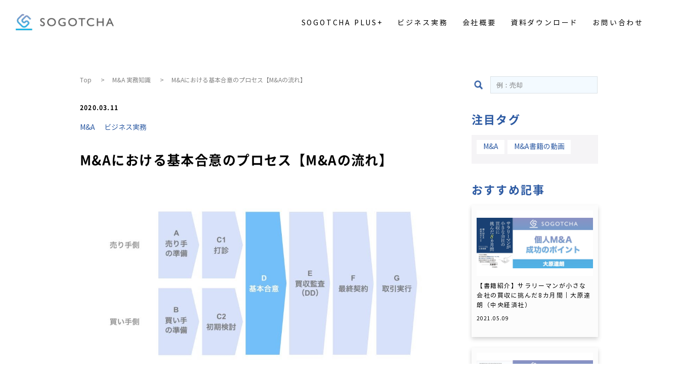

--- FILE ---
content_type: text/html; charset=UTF-8
request_url: https://sogotcha.com/dealflow-006/
body_size: 12119
content:
<!DOCTYPE html><html dir="ltr" lang="ja"
 prefix="og: https://ogp.me/ns#" ><head>  <script>(function(w,d,s,l,i){w[l]=w[l]||[];w[l].push({'gtm.start':
new Date().getTime(),event:'gtm.js'});var f=d.getElementsByTagName(s)[0],
j=d.createElement(s),dl=l!='dataLayer'?'&l='+l:'';j.async=true;j.src=
'https://www.googletagmanager.com/gtm.js?id='+i+dl;f.parentNode.insertBefore(j,f);
})(window,document,'script','dataLayer','GTM-WTDPF5V');</script>    <script async src="https://www.googletagmanager.com/gtag/js?id=G-CQM93XJV9J"></script> <script>window.dataLayer = window.dataLayer || [];
  function gtag(){dataLayer.push(arguments);}
  gtag('js', new Date());

  gtag('config', 'G-CQM93XJV9J');</script> <meta charset="UTF-8"><meta name="viewport" content="width=device-width,initial-scale=1.0,maximum-scale=1.0,user-scalable=0"><meta http-equiv="X-UA-Compatible" content="IE=edge"><link rel="shortcut icon" href="https://sogotcha.com/wp-content/themes/sogotcha/assets/images/favicon/favicon.ico"><link rel="stylesheet" href="https://sogotcha.com/wp-content/themes/sogotcha/assets/css/style.css?20210123-24"><link rel="stylesheet" href="https://sogotcha.com/wp-content/themes/sogotcha/assets/css/style.css.map"><link rel="stylesheet" href="https://sogotcha.com/wp-content/themes/sogotcha/assets/css/style-additional.css?20230125-001"><link rel="preload" as="image" href="https://sogotcha.com/wp-content/themes/sogotcha/assets/images/eyecatch-lab.webp"><link href="https://use.fontawesome.com/releases/v5.6.1/css/all.css" rel="stylesheet"><meta name="thumbnail" content="https://sogotcha.com/wp-content/uploads/2021/02/img-page-top-1.jpg" /> <PageMap> <DataObject type="thumbnail"> <Attribute name="src" value="https://sogotcha.com/wp-content/uploads/2021/02/img-page-top-1.jpg"/> <Attribute name="width" value="100"/> <Attribute name="height" value="130"/> </DataObject> </PageMap><title>M&amp;Aにおける基本合意のプロセス【M&amp;Aの流れ】</title><meta name="robots" content="max-image-preview:large" /><link rel="canonical" href="https://sogotcha.com/dealflow-006/" /><meta name="generator" content="All in One SEO (AIOSEO) 4.2.4 " /><meta property="og:locale" content="ja_JP" /><meta property="og:site_name" content="SOGOTCHA" /><meta property="og:type" content="article" /><meta property="og:title" content="M&amp;Aにおける基本合意のプロセス【M&amp;Aの流れ】" /><meta property="og:url" content="https://sogotcha.com/dealflow-006/" /><meta property="fb:app_id" content="226384961771009" /><meta property="fb:admins" content="110213253684016" /><meta property="og:image" content="https://sogotcha.com/wp-content/uploads/2020/11/サイト-scaled.jpg" /><meta property="og:image:secure_url" content="https://sogotcha.com/wp-content/uploads/2020/11/サイト-scaled.jpg" /><meta property="article:published_time" content="2020-03-11T00:00:03+00:00" /><meta property="article:modified_time" content="2024-04-21T01:30:46+00:00" /><meta property="article:publisher" content="https://www.facebook.com/MaabLofficial/" /><meta name="twitter:card" content="summary_large_image" /><meta name="twitter:site" content="@sogotcha_offl" /><meta name="twitter:title" content="M&amp;Aにおける基本合意のプロセス【M&amp;Aの流れ】" /><meta name="twitter:image" content="https://sogotcha.com/wp-content/uploads/2020/11/サイト-scaled.jpg" /> <script type="application/ld+json" class="aioseo-schema">{"@context":"https:\/\/schema.org","@graph":[{"@type":"WebSite","@id":"https:\/\/sogotcha.com\/#website","url":"https:\/\/sogotcha.com\/","name":"SOGOTCHA\uff5c\u52d5\u753b\u5236\u4f5c\u30fbe\u30e9\u30fc\u30cb\u30f3\u30b0","description":"SOGOTCHA","inLanguage":"ja","publisher":{"@id":"https:\/\/sogotcha.com\/#organization"}},{"@type":"Organization","@id":"https:\/\/sogotcha.com\/#organization","name":"\u682a\u5f0f\u4f1a\u793e\u30de\u30fc\u30d6\u30eb","url":"https:\/\/sogotcha.com\/","logo":{"@type":"ImageObject","@id":"https:\/\/sogotcha.com\/#organizationLogo","url":"https:\/\/sogotcha.com\/wp-content\/uploads\/2020\/12\/sogotcha_logoT.jpg","width":2544,"height":2382},"image":{"@id":"https:\/\/sogotcha.com\/#organizationLogo"}},{"@type":"BreadcrumbList","@id":"https:\/\/sogotcha.com\/dealflow-006\/#breadcrumblist","itemListElement":[{"@type":"ListItem","@id":"https:\/\/sogotcha.com\/#listItem","position":1,"item":{"@type":"WebPage","@id":"https:\/\/sogotcha.com\/","name":"\u30db\u30fc\u30e0","description":"SOGOTCHA","url":"https:\/\/sogotcha.com\/"},"nextItem":"https:\/\/sogotcha.com\/dealflow-006\/#listItem"},{"@type":"ListItem","@id":"https:\/\/sogotcha.com\/dealflow-006\/#listItem","position":2,"item":{"@type":"WebPage","@id":"https:\/\/sogotcha.com\/dealflow-006\/","name":"M&A\u306b\u304a\u3051\u308b\u57fa\u672c\u5408\u610f\u306e\u30d7\u30ed\u30bb\u30b9\u3010M&A\u306e\u6d41\u308c\u3011","url":"https:\/\/sogotcha.com\/dealflow-006\/"},"previousItem":"https:\/\/sogotcha.com\/#listItem"}]},{"@type":"Person","@id":"https:\/\/sogotcha.com\/author\/admin\/#author","url":"https:\/\/sogotcha.com\/author\/admin\/","name":"admin","image":{"@type":"ImageObject","@id":"https:\/\/sogotcha.com\/dealflow-006\/#authorImage","url":"https:\/\/secure.gravatar.com\/avatar\/af3d8f28b17cd4de6c91792f6ba11bff?s=96&d=mm&r=g","width":96,"height":96,"caption":"admin"}},{"@type":"WebPage","@id":"https:\/\/sogotcha.com\/dealflow-006\/#webpage","url":"https:\/\/sogotcha.com\/dealflow-006\/","name":"M&A\u306b\u304a\u3051\u308b\u57fa\u672c\u5408\u610f\u306e\u30d7\u30ed\u30bb\u30b9\u3010M&A\u306e\u6d41\u308c\u3011","inLanguage":"ja","isPartOf":{"@id":"https:\/\/sogotcha.com\/#website"},"breadcrumb":{"@id":"https:\/\/sogotcha.com\/dealflow-006\/#breadcrumblist"},"author":"https:\/\/sogotcha.com\/author\/admin\/#author","creator":"https:\/\/sogotcha.com\/author\/admin\/#author","image":{"@type":"ImageObject","@id":"https:\/\/sogotcha.com\/#mainImage","url":"https:\/\/sogotcha.com\/wp-content\/uploads\/2020\/03\/\u57fa\u672c\u5408\u610f\u3068\u306f.jpeg","width":1024,"height":576,"caption":"\u57fa\u672c\u5408\u610f\u3068\u306f"},"primaryImageOfPage":{"@id":"https:\/\/sogotcha.com\/dealflow-006\/#mainImage"},"datePublished":"2020-03-11T00:00:03+09:00","dateModified":"2024-04-21T01:30:46+09:00"},{"@type":"Article","@id":"https:\/\/sogotcha.com\/dealflow-006\/#article","name":"M&A\u306b\u304a\u3051\u308b\u57fa\u672c\u5408\u610f\u306e\u30d7\u30ed\u30bb\u30b9\u3010M&A\u306e\u6d41\u308c\u3011","inLanguage":"ja","headline":"M&A\u306b\u304a\u3051\u308b\u57fa\u672c\u5408\u610f\u306e\u30d7\u30ed\u30bb\u30b9\u3010M&A\u306e\u6d41\u308c\u3011","author":{"@id":"https:\/\/sogotcha.com\/author\/admin\/#author"},"publisher":{"@id":"https:\/\/sogotcha.com\/#organization"},"datePublished":"2020-03-11T00:00:03+09:00","dateModified":"2024-04-21T01:30:46+09:00","commentCount":3,"articleSection":"M&amp;A\u306e\u6d41\u308c, M&amp;A, \u30d3\u30b8\u30cd\u30b9\u5b9f\u52d9","mainEntityOfPage":{"@id":"https:\/\/sogotcha.com\/dealflow-006\/#webpage"},"isPartOf":{"@id":"https:\/\/sogotcha.com\/dealflow-006\/#webpage"},"image":{"@type":"ImageObject","@id":"https:\/\/sogotcha.com\/#articleImage","url":"https:\/\/sogotcha.com\/wp-content\/uploads\/2020\/03\/\u57fa\u672c\u5408\u610f\u3068\u306f.jpeg","width":1024,"height":576,"caption":"\u57fa\u672c\u5408\u610f\u3068\u306f"}}]}</script> <link rel='dns-prefetch' href='//www.googletagmanager.com' /><link href='https://fonts.gstatic.com' crossorigin='anonymous' rel='preconnect' /><link rel="alternate" type="application/rss+xml" title="SOGOTCHA｜動画制作・eラーニング &raquo; M&#038;Aにおける基本合意のプロセス【M&#038;Aの流れ】 のコメントのフィード" href="https://sogotcha.com/dealflow-006/feed/" /><link rel='stylesheet' id='wp-block-library-css'  href='https://sogotcha.com/wp-includes/css/dist/block-library/style.min.css?ver=5.6.16' type='text/css' media='all' /><link rel='stylesheet' id='wp-pagenavi-css'  href='https://sogotcha.com/wp-content/plugins/wp-pagenavi/pagenavi-css.css?ver=2.70' type='text/css' media='all' /><link rel='stylesheet' id='ez-icomoon-css'  href='https://sogotcha.com/wp-content/plugins/easy-table-of-contents/vendor/icomoon/style.min.css?ver=2.0.32' type='text/css' media='all' /><link rel='stylesheet' id='ez-toc-css'  href='https://sogotcha.com/wp-content/plugins/easy-table-of-contents/assets/css/screen.min.css?ver=2.0.32' type='text/css' media='all' /><style id='ez-toc-inline-css' type='text/css'>div#ez-toc-container p.ez-toc-title {font-size: 120%;}div#ez-toc-container p.ez-toc-title {font-weight: 500;}div#ez-toc-container ul li {font-size: 95%;}div#ez-toc-container nav ul ul li ul li {font-size: %!important;}</style> <script type='text/javascript' id='eio-lazy-load-js-extra'>var eio_lazy_vars = {"exactdn_domain":"","skip_autoscale":"0"};</script>  <script type='text/javascript' src='https://www.googletagmanager.com/gtag/js?id=GT-WBZK89S' id='google_gtagjs-js' async></script> <script type='text/javascript' id='google_gtagjs-js-after'>window.dataLayer = window.dataLayer || [];function gtag(){dataLayer.push(arguments);}
gtag("js", new Date());
gtag("set", "developer_id.dZTNiMT", true);
gtag("config", "GT-WBZK89S");</script> <link rel="https://api.w.org/" href="https://sogotcha.com/wp-json/" /><link rel="alternate" type="application/json" href="https://sogotcha.com/wp-json/wp/v2/posts/2269" /><link rel="EditURI" type="application/rsd+xml" title="RSD" href="https://sogotcha.com/xmlrpc.php?rsd" /><link rel="wlwmanifest" type="application/wlwmanifest+xml" href="https://sogotcha.com/wp-includes/wlwmanifest.xml" /><link rel='shortlink' href='https://sogotcha.com/?p=2269' /><link rel="alternate" type="application/json+oembed" href="https://sogotcha.com/wp-json/oembed/1.0/embed?url=https%3A%2F%2Fsogotcha.com%2Fdealflow-006%2F" /><link rel="alternate" type="text/xml+oembed" href="https://sogotcha.com/wp-json/oembed/1.0/embed?url=https%3A%2F%2Fsogotcha.com%2Fdealflow-006%2F&#038;format=xml" /><meta name="generator" content="Site Kit by Google 1.103.0" /><noscript><style>.lazyload[data-src]{display:none !important;}</style></noscript><style>.lazyload{background-image:none !important;}</style><link rel="icon" href="https://sogotcha.com/wp-content/uploads/2020/12/cropped-sogotcha_logoT-32x32.jpg" sizes="32x32" /><link rel="icon" href="https://sogotcha.com/wp-content/uploads/2020/12/cropped-sogotcha_logoT-192x192.jpg" sizes="192x192" /><link rel="apple-touch-icon" href="https://sogotcha.com/wp-content/uploads/2020/12/cropped-sogotcha_logoT-180x180.jpg" /><meta name="msapplication-TileImage" content="https://sogotcha.com/wp-content/uploads/2020/12/cropped-sogotcha_logoT-270x270.jpg" /><link rel="shortcut icon" href="https://sogotcha.com/wp-content/themes/sogotcha/assets/images/favicon/favicon.ico"> <script src="https://ajax.googleapis.com/ajax/libs/jquery/3.4.1/jquery.min.js"></script> </head><body class="post-template-default single single-post postid-2269 single-format-standard dealflow-006-page"> <noscript><iframe src="https://www.googletagmanager.com/ns.html?id=GTM-WTDPF5V"
height="0" width="0" style="display:none;visibility:hidden"></iframe></noscript> <input id="base-url" type="hidden" value="https://sogotcha.com" /><div class="wrap js-wrap lazyload"><header class="header"><div class="l-container lazyload"><div class="header-block lazyload"> <a class="header-logo" href="https://sogotcha.com"> <picture> <source type="image/webp" data-srcset="https://sogotcha.com/wp-content/themes/sogotcha/assets/images/logo.webp" /> <noscript><img src="https://sogotcha.com/wp-content/themes/sogotcha/assets/images/logo.png" alt="SOGOTCHA"></noscript><img class="lazyload" src='data:image/svg+xml,%3Csvg%20xmlns=%22http://www.w3.org/2000/svg%22%20viewBox=%220%200%20210%20140%22%3E%3C/svg%3E' data-src="https://sogotcha.com/wp-content/themes/sogotcha/assets/images/logo.png" alt="SOGOTCHA"> </picture> </a><div class="header-menu js-header-menu lazyload"> <span class="header-menu-line header-menu-dash"></span> <span class="header-menu-line header-menu-dash"></span> <span class="header-menu-line header-menu-dash"></span></div><nav class="nav js-nav"><ul class="nav-list"><li class="nav-item"><div class="nav-group js-nav-link lazyload" > <a class="nav-link" href="https://sogotcha.com/sogotcha-plus-outline"><span class="nav-subtext">SOGOTCHA PLUS+</span>SOGOTCHA PLUS+</a> <span class="nav-icon js-nav-icon"></span></div></li><li class="nav-item"><div class="nav-group js-nav-link lazyload" > <a class="nav-link" href="https://sogotcha.com/tag/business/"><span class="nav-subtext">BUSINESS KNOWLEDGE</span>ビジネス実務</a> <span class="nav-icon js-nav-icon"></span></div></li><li class="nav-item"><div class="nav-group js-nav-link lazyload" > <a class="nav-link" href="https://sogotcha.com/company"><span class="nav-subtext">COMPANY</span>会社概要</a> <span class="nav-icon js-nav-icon"></span></div></li><li class="nav-item"><div class="nav-group js-nav-link lazyload" > <a class="nav-link" href="https://sogotcha.com/material"><span class="nav-subtext">DOWNLOAD MATERIALS</span>資料ダウンロード</a> <span class="nav-icon js-nav-icon"></span></div></li><li class="nav-item"><div class="nav-group js-nav-link lazyload" > <a class="nav-link" href="https://sogotcha.com/question"><span class="nav-subtext">CONTACT</span>お問い合わせ</a> <span class="nav-icon js-nav-icon"></span></div></li></ul></nav></div></div><aside class="submenu js-submenu"><div class="submenu-block js-submenu-block lazyload"><div class="submenu-group js-submenu-group lazyload" data-submenu="ma-business"><h2 class="submenu-heading">BUSINESS KNOWLEDGE</h2><p class="submenu-subheading">ビジネス実務</p><div class="submenu-links lazyload"> <a style="width: 270px;" class="submenu-link" href="https://sogotcha.com/article">すべての記事 <span class="submenu-link-icon">→</span></a> <a style="width: 270px;" class="submenu-link" href="https://sogotcha.com/tag/事例/">M&A事例 <span class="submenu-link-icon">→</span></a> <a style="width: 270px;" class="submenu-link" href="https://sogotcha.com/tag/書籍の動画/">書籍動画化 <span class="submenu-link-icon">→</span></a> <a style="width: 270px;" class="submenu-link" href="https://sogotcha.com/tag/事業承継/">事業承継 <span class="submenu-link-icon">→</span></a> <a style="width: 270px;" class="submenu-link" href="https://sogotcha.com/tag/ファンド/">ファンド <span class="submenu-link-icon">→</span></a> <a style="width: 270px;" class="submenu-link" href="https://sogotcha.com/tag/株式譲渡/">株式譲渡 <span class="submenu-link-icon">→</span></a> <a style="width: 270px;" class="submenu-link" href="https://sogotcha.com/tag/事業譲渡/">事業譲渡 <span class="submenu-link-icon">→</span></a> <a style="width: 270px;" class="submenu-link" href="https://sogotcha.com/tag/M&Aの流れ/">M&Aの流れ <span class="submenu-link-icon">→</span></a> <a style="width: 270px;" class="submenu-link" href="https://sogotcha.com/tag/M&Aの関係者/">M&Aの関係者 <span class="submenu-link-icon">→</span></a> <a style="width: 270px;" class="submenu-link" href="https://sogotcha.com/tag/株式譲渡と事業譲渡の比較/">株式譲渡と事業譲渡の比較 <span class="submenu-link-icon">→</span></a> <a style="width: 270px;" class="submenu-link" href="https://sogotcha.com/tag/企業価値評価/">企業価値評価 <span class="submenu-link-icon">→</span></a> <a style="width: 270px;" class="submenu-link" href="https://sogotcha.com/tag/MBO/">MBO <span class="submenu-link-icon">→</span></a> <a style="width: 270px;" class="submenu-link" href="https://sogotcha.com/tag/LBO/">LBO <span class="submenu-link-icon">→</span></a></div></div><div class="submenu-group js-submenu-group lazyload" data-submenu="book"><h2 class="submenu-heading" style="letter-spacing: 0.0em;">BOOK</h2><p class="submenu-subheading">M&A・ファイナンス書籍の動画化</p><div class="submenu-links" style="width: 1100px;"> <a style="width: 520px;" class="submenu-link" href="https://sogotcha.com/tag/書籍「株式市場とma」/">図解 株式市場とM&A <span class="submenu-link-icon">→</span></a> <a style="width: 520px;" class="submenu-link" href="https://sogotcha.com/tag/書籍「あわせて学ぶ会計ファイナンス入門講座」/">あわせて学ぶ 会計&ファイナンス入門講座 <span class="submenu-link-icon">→</span></a> <a style="width: 520px;" class="submenu-link" href="https://sogotcha.com/tag/書籍「成長と承継のためのpeファンド活用の教科書/">成長と承継のためのPEファンド活用の教科書 <span class="submenu-link-icon">→</span></a> <a style="width: 520px;" class="submenu-link" href="https://sogotcha.com/tag/書籍「サラリーマンが小さな会社の買収に挑んだ8/">サラリーマンが小さな会社の買収に挑んだ8カ月間 <span class="submenu-link-icon">→</span></a> <a style="width: 520px;" class="submenu-link" href="https://sogotcha.com/tag/書籍「投資銀行青春白書」/">投資銀行青春白書 <span class="submenu-link-icon">→</span></a> <a style="width: 520px;" class="submenu-link" href="https://sogotcha.com/tag/書籍「ファンドを活用する事業承継」/">ファンドを活用する事業承継 <span class="submenu-link-icon">→</span></a> <a style="width: 520px;" class="submenu-link" href="https://sogotcha.com/tag/書籍「医師・看護師を守り地域医療を存続させる/">医師・看護師を守り地域医療を存続させる病院M&A <span class="submenu-link-icon">→</span></a> <a style="width: 520px;" class="submenu-link" href="https://sogotcha.com/tag/書籍「海外maを成功に導くpmiの進め方」/">海外M&Aを成功に導くPMIの進め方 <span class="submenu-link-icon">→</span></a> <a style="width: 520px;" class="submenu-link" href="https://sogotcha.com/tag/書籍「プライベート・エクイティ投資の実践」/">プライベート・エクイティ投資の実践 <span class="submenu-link-icon">→</span></a> <a style="width: 520px;" class="submenu-link" href="https://sogotcha.com/tag/書籍「失敗しない理由がある事業承継の成功例・/">失敗しない理由がある事業承継の成功例・失敗例 <span class="submenu-link-icon">→</span></a></div></div><div class="submenu-group js-submenu-group lazyload" data-submenu="contact"><h2 class="submenu-heading">CONTACT</h2><p class="submenu-subheading">お問い合わせ</p></div></div></aside></header> <script>window.onload = function() {
//    toggle = document.getElementsByClassName('ez-toc-toggle');
//    toggle[0].click();
//    nav = document.getElementsByTagName('nav');
//    nav[1].style.display ="block";

    toc = document.getElementsByClassName('counter-hierarchy');
    // 最後に追加した目次は非表示
    //toc[0].style.display ="none";


    // サイドバーの目次は表示、またスクロール時の固定
    toc[0].style.color = "#000";
    toc[0].style.fontSize = "13px!important";
    //toc[0].style.fontFamily = "NotoSansCJKjp";
    toc[0].style.fontWeight = "bold";
    //toc[0].style.letterSpacing = "0.10em";
    //toc[1].style.position = "sticky";
    //toc[1].style.top = "70px";
    toc[1].style.color = "#000";
    toc[1].style.fontSize = "13px";
    toc[1].style.fontFamily = "NotoSansCJKjp";
    toc[1].style.fontWeight = "bold";
    toc[1].style.letterSpacing = "0.10em";
    toc_header = document.getElementsByClassName('ez-toc-title-container');
    //toc_header[0].style.paddingBottom = "15px";
    toc_header[1].style.paddingBottom = "15px";

    toc_header_li = document.getElementsByClassName('ez-toc-heading-level-2');
    for (var j = 0; j < toc_header_li.length; j++) {
      toc_header_li[j].style.paddingBottom = "10px";

      if(toc_header_li.length/2 > j ){
        toc_header_li[j].style.paddingLeft = "40px";
      }else{
        toc_header_li[j].style.paddingLeft = "20px";
      }

    }
    toc_header_li_level_3 = document.getElementsByClassName('ez-toc-heading-level-3');
    for (var j = 0; j < toc_header_li_level_3.length; j++) {
      if(toc_header_li_level_3.length/2 > j ){
        toc_header_li_level_3[j].style.paddingLeft = "20px";
      }else{
        // toc_header_li_level_3[j].style.paddingLeft = "20px";
      }
    }

    toc_list_li_level_3 = document.getElementsByClassName('ez-toc-list-level-3');
    for (var j = 0; j < toc_list_li_level_3.length; j++) {
      toc_list_li_level_3[0].style.marginLeft = "0px";
      break;
    }
  };</script> <div class="classification lazyload"><div class="l-wrapper classification-wrapper lazyload"><div class="classification-content lazyload"><div class="classification-topics lazyload"><div class="blog-header" style="padding-top: 0px;"><div style="padding-bottom: 40px;"><div class="breadcrumb-trail lazyload"> <span property="itemListElement" typeof="ListItem"> <a property="item" typeof="WebPage" title="Go to SOGOTCHA." href="https://sogotcha.com" class="home breadcrumb-trail-link"> <span property="name"> Top </span> </a><meta property="position" content="1"> </span> 　 >　 <span property="itemListElement" typeof="ListItem"> <a property="item" typeof="WebPage" title="M&amp;Aの流れ" href="https://sogotcha.com/article" class="home breadcrumb-trail-link"> <span property="name"> M&A 実務知識 </span> </a><meta property="position" content="2"> </span> 　 >　 <span property="itemListElement" typeof="ListItem"> <span property="name" class="post post-page current-item"> M&#038;Aにおける基本合意のプロセス【M&#038;Aの流れ】 </span><meta property="url" content="https://sogotcha.com/dealflow-006/"><meta property="position" content="3"> </span></div></div><div class="blog-header-section lazyload"> <time datetime="2020-03-11" class="blog-time"> 2020.03.11 </time></div><p class="tag-design"><a href="https://sogotcha.com/tag/ma/" rel="tag">M&amp;A</a> <a href="https://sogotcha.com/tag/business/" rel="tag">ビジネス実務</a></p><h1 class="blog-title">M&#038;Aにおける基本合意のプロセス【M&#038;Aの流れ】</h1><div class="blog-mv lazyload"> <noscript><img class="blog-mv-image" src="https://sogotcha.com/wp-content/uploads/2020/03/基本合意とは.jpeg" alt="M&#038;Aにおける基本合意のプロセス【M&#038;Aの流れ】"></noscript><img class="lazyload blog-mv-image" src='data:image/svg+xml,%3Csvg%20xmlns=%22http://www.w3.org/2000/svg%22%20viewBox=%220%200%20210%20140%22%3E%3C/svg%3E' data-src="https://sogotcha.com/wp-content/uploads/2020/03/基本合意とは.jpeg" alt="M&#038;Aにおける基本合意のプロセス【M&#038;Aの流れ】"></div></div><div class="blog-content blog-span lazyload"><div id="ez-toc-container" class="ez-toc-v2_0_32 counter-hierarchy ez-toc-grey lazyload"><div class="ez-toc-title-container lazyload"><p class="ez-toc-title">目次</p> <span class="ez-toc-title-toggle"><a href="#" class="ez-toc-pull-right ez-toc-btn ez-toc-btn-xs ez-toc-btn-default ez-toc-toggle" style="display: none;"><label for="item" aria-label="Table of Content"><i class="ez-toc-glyphicon ez-toc-icon-toggle"></i></label><input type="checkbox" id="item"></a></span></div><nav><ul class='ez-toc-list ez-toc-list-level-1'><li class='ez-toc-page-1 ez-toc-heading-level-2'><a class="ez-toc-link ez-toc-heading-1" href="#%E5%9F%BA%E6%9C%AC%E5%90%88%E6%84%8F%E3%81%A8%E3%81%AF" title="基本合意とは">基本合意とは</a></li><li class='ez-toc-page-1 ez-toc-heading-level-2'><a class="ez-toc-link ez-toc-heading-2" href="#1_%E5%9F%BA%E6%9C%AC%E5%90%88%E6%84%8F%E6%9B%B8%E3%81%AE%E4%BD%9C%E6%88%90" title="1. 基本合意書の作成">1. 基本合意書の作成</a></li><li class='ez-toc-page-1 ez-toc-heading-level-2'><a class="ez-toc-link ez-toc-heading-3" href="#2_%E5%9F%BA%E6%9C%AC%E5%90%88%E6%84%8F%E6%9B%B8%E3%81%AE%E7%B7%A0%E7%B5%90" title="2. 基本合意書の締結">2. 基本合意書の締結</a></li><li class='ez-toc-page-1 ez-toc-heading-level-2'><a class="ez-toc-link ez-toc-heading-4" href="#%E3%81%BE%E3%81%A8%E3%82%81" title="まとめ">まとめ</a></li></ul></nav></div><p>M&amp;Aにおいて、本格的な検討に入る前に基本合意書を締結するのが一般的です。</p><p>本格的な検討とは、すなわち買収監査（デューディリジェンス）のこと。</p><p>デューディリジェンスには相当の負担がかかるため、お互い真剣に検討する旨を予め書面にしておくプロセスです。</p><p>なお、M&amp;A全体の流れについて知りたい方は、<a href="https://sogotcha.com/ma-process/" target="_blank" rel="noreferrer noopener">【図解】M&amp;Aの一連の流れと6つのプロセス【詳細解説】</a>をご覧ください。</p><p>また、本記事の内容はこちらの動画でもご覧いただけます。</p><figure class="wp-block-embed is-type-video is-provider-youtube wp-block-embed-youtube wp-embed-aspect-16-9 wp-has-aspect-ratio"><div class="wp-block-embed__wrapper lazyload"> <iframe title="M&amp;Aの流れ#6｜基本合意フェーズ【M&amp;Aのプロが解説】" width="500" height="281" src="https://www.youtube.com/embed/rfc58bDfnyE?feature=oembed" frameborder="0" allow="accelerometer; autoplay; clipboard-write; encrypted-media; gyroscope; picture-in-picture" allowfullscreen></iframe></div></figure><p>《執筆者》</p><p>PEファンド・M&amp;Aアドバイザリーの実務経験があるSOGOTCHA（ソガッチャ）スタッフが執筆しました。</p><h2><span class="ez-toc-section" id="%E5%9F%BA%E6%9C%AC%E5%90%88%E6%84%8F%E3%81%A8%E3%81%AF"></span>基本合意とは<span class="ez-toc-section-end"></span></h2><figure class="wp-block-image"><noscript><img src="https://lh5.googleusercontent.com/mRW1TjvW8WECqNsa-a6viy0257roiORdL7g38qrdzJQwsqiBhoD1GdoYStJ9SwwMycqOdG6-MqAOvOahptrJ-b0GHYcGpiVpbdZ3a5S4h0n8O1OMWY2X37seplJCq6bpEuv8w0FW" alt="D. 基本合意"/></noscript><img class="lazyload" src='data:image/svg+xml,%3Csvg%20xmlns=%22http://www.w3.org/2000/svg%22%20viewBox=%220%200%20210%20140%22%3E%3C/svg%3E' data-src="https://lh5.googleusercontent.com/mRW1TjvW8WECqNsa-a6viy0257roiORdL7g38qrdzJQwsqiBhoD1GdoYStJ9SwwMycqOdG6-MqAOvOahptrJ-b0GHYcGpiVpbdZ3a5S4h0n8O1OMWY2X37seplJCq6bpEuv8w0FW" alt="D. 基本合意"/></figure><p>まず初めに、M&amp;Aの全体の流れを簡単に確認しておきましょう。</p><ol><li>売り手の準備</li><li>買い手の準備</li><li>打診／初期検討<ol><li>打診</li><li>初期検討</li></ol></li><li>基本合意　　　　←ここ</li><li>買収監査（DD）</li><li>最終契約</li><li>取引実行</li></ol><p>本記事では、基本合意について検討します。</p><p>基本合意は、M&amp;Aにおける買収監査（DD）を実施し、双方がM&amp;Aを本格的に検討することにつき合意することを指します。</p><p>買収監査（DD）には買い手・売り手共に相応のコストや負担が生じるため、「お互い真剣に検討しましょう」という趣旨につき合意し、基本合意書として書面にするものです。</p><p>基本合意書は、</p><ul><li>MOU（エムオーユー、Memorandum of Understanding）</li><li>LOI（エルオーアイ、Letter of Intent）</li></ul><p>などとも呼ばれます。</p><p>基本合意のフェーズは、以下の2つのステップから成ります。</p><ol><li>基本合意書の作成</li><li>基本合意書の締結</li></ol><p>以下、各項目につき検討していきましょう。　　　</p><h2><span class="ez-toc-section" id="1_%E5%9F%BA%E6%9C%AC%E5%90%88%E6%84%8F%E6%9B%B8%E3%81%AE%E4%BD%9C%E6%88%90"></span>1. 基本合意書の作成<span class="ez-toc-section-end"></span></h2><figure class="wp-block-image"><noscript><img src="https://lh4.googleusercontent.com/ooiIP8X1V_fZyYfGsYLFTMGQVbKm80aiKRlDdCW1g3Y0i498UvQrPoiEQXALhlVsvQhPdxILEty0FVrhy1WWhzaxUw9a1tmqa75tSDytyMxz0Q8QxXqbl_43TRMFWfElbwbcNMaG" alt="d1. 基本合意書の作成"/></noscript><img class="lazyload" src='data:image/svg+xml,%3Csvg%20xmlns=%22http://www.w3.org/2000/svg%22%20viewBox=%220%200%20210%20140%22%3E%3C/svg%3E' data-src="https://lh4.googleusercontent.com/ooiIP8X1V_fZyYfGsYLFTMGQVbKm80aiKRlDdCW1g3Y0i498UvQrPoiEQXALhlVsvQhPdxILEty0FVrhy1WWhzaxUw9a1tmqa75tSDytyMxz0Q8QxXqbl_43TRMFWfElbwbcNMaG" alt="d1. 基本合意書の作成"/></figure><p>まず、基本合意書の作成についてです。</p><p>売り手と買い手候補先は、双方共にM&amp;Aを本格的に検討することを確認すべく、基本合意書を作成します。</p><p>基本合意書は、売り手と買い手候補先の双方が捺印します。</p><p>そのため、両者共に内容を検討・確認し、必要であればコメント・修正する、いわゆるドキュメンテーションの作業が生じます。</p><p>売り手または買い手の一方が基本合意書のベースをドラフトし、他方がそれにコメント・修正し、双方でドラフトをやり取りすることで、調印版を確定します。</p><p>また、基本合意書の主な記載内容は、以下の通りです。</p><ul><li>M&amp;Aスキーム</li><li>取引対象</li><li>取引価格</li><li>スケジュール</li><li>買収監査（DD）への協力</li><li>独占交渉権（Exclusivity）の付与（独占交渉期間の設定）</li><li>秘密保持</li></ul><p>なお、各項目はあくまで現時点での想定事項であり、「買収監査（DD）への協力」や「独占交渉権の付与」「秘密保持」などの条項を除き、法的拘束力を有しないのが一般的です。</p><h2><span class="ez-toc-section" id="2_%E5%9F%BA%E6%9C%AC%E5%90%88%E6%84%8F%E6%9B%B8%E3%81%AE%E7%B7%A0%E7%B5%90"></span>2. 基本合意書の締結<span class="ez-toc-section-end"></span></h2><figure class="wp-block-image"><noscript><img src="https://lh6.googleusercontent.com/oZepmlS5gCgAQ5lSIu6ZWNh0svAMXEUG2QUx9P2zKA4pKQEHlgy294lRVTIX7aUEgJrQOu13iyyiv6CNVuwJFDn3rtTbyuDxos4TNEuC8Pk8d003EUUPrznCygJ6KtgK3DonQkJz" alt="d2. 基本合意書の締結"/></noscript><img class="lazyload" src='data:image/svg+xml,%3Csvg%20xmlns=%22http://www.w3.org/2000/svg%22%20viewBox=%220%200%20210%20140%22%3E%3C/svg%3E' data-src="https://lh6.googleusercontent.com/oZepmlS5gCgAQ5lSIu6ZWNh0svAMXEUG2QUx9P2zKA4pKQEHlgy294lRVTIX7aUEgJrQOu13iyyiv6CNVuwJFDn3rtTbyuDxos4TNEuC8Pk8d003EUUPrznCygJ6KtgK3DonQkJz" alt="d2. 基本合意書の締結"/></figure><p>売り手と買い手候補先は、基本合意書のドラフトを経て、その内容に合意した場合、基本合意書を締結します。</p><h2><span class="ez-toc-section" id="%E3%81%BE%E3%81%A8%E3%82%81"></span>まとめ<span class="ez-toc-section-end"></span></h2><p>以上が、基本合意書の作成と締結のプロセスです。</p><p>両者は基本合意書の締結を経た後、買収監査（DD）のステップに進むこととなります。</p><p>買収監査については、<a href="https://sogotcha.com/dealflow-007/" target="_blank" rel="noreferrer noopener">【図解】M&amp;Aにおける買収監査（デューディリジェンス）の流れ</a>で取り上げていますので、ぜひ合わせてご覧ください。</p><p>なお、本記事の内容はこちらの動画でもご覧いただけます。</p><figure class="wp-block-embed is-type-video is-provider-youtube wp-block-embed-youtube wp-embed-aspect-16-9 wp-has-aspect-ratio"><div class="wp-block-embed__wrapper lazyload"> <iframe title="M&amp;Aの流れ#6｜基本合意フェーズ【M&amp;Aのプロが解説】" width="500" height="281" src="https://www.youtube.com/embed/rfc58bDfnyE?feature=oembed" frameborder="0" allow="accelerometer; autoplay; clipboard-write; encrypted-media; gyroscope; picture-in-picture" allowfullscreen></iframe></div></figure><p>SOGOTCHA（ソガッチャ）では、オンラインでM&amp;Aの相談を受け付けています。</p><p>PEファンド・M&amp;Aアドバイザリーの実務経験があるSOGOTCHA（ソガッチャ）スタッフがサポートしますので、ぜひお気軽にご相談ください。</p></div><section class="considering" style="background-color: white;"> <a href="https://sogotcha.com/contact" class="advisory-button js-for-buyer is-active"> お問い合わせはこちら <span class="advisory-button-icon" style="margin-right: -20px;">→</span> </a></section><h2 class="blog-related-heading heading">関連記事・動画一覧</h2><div style="display: flex; flex-wrap: wrap; width: 100%; justify-content: space-between;"> <a class="related-card classification-card" href="https://sogotcha.com/dealflow-001/"><div class="related-image-wrap lazyload"> <span class="lazyload related-image" data-bg="https://sogotcha.com/wp-content/uploads/2020/03/MAの流れの全体像.jpeg" style="background-image: url(data:image/svg+xml,%3Csvg%20xmlns=%22http://www.w3.org/2000/svg%22%20viewBox=%220%200%20500%20300%22%3E%3C/svg%3E)"></span></div><h3 class="related-title">M&#038;Aの一連の流れと8つのプロセス【わかりやすく解説】</h3><div class="related-info lazyload"> <time class="related-time"> 2020.03.06 </time></div> </a> <a class="related-card classification-card" href="https://sogotcha.com/dealflow-007/"><div class="related-image-wrap lazyload"> <span class="lazyload related-image" data-bg="https://sogotcha.com/wp-content/uploads/2020/03/買収監査（DD）とは.jpeg" style="background-image: url(data:image/svg+xml,%3Csvg%20xmlns=%22http://www.w3.org/2000/svg%22%20viewBox=%220%200%20500%20300%22%3E%3C/svg%3E)"></span></div><h3 class="related-title">M&#038;Aにおける買収監査（デューディリジェンス）の流れ</h3><div class="related-info lazyload"> <time class="related-time"> 2020.03.12 </time></div> </a> <a class="related-card classification-card" href="https://sogotcha.com/dealflow-010/"><div class="related-image-wrap lazyload"> <span class="lazyload related-image" data-bg="https://sogotcha.com/wp-content/uploads/2020/03/MAにおけるクロージングのプロセス.jpeg" style="background-image: url(data:image/svg+xml,%3Csvg%20xmlns=%22http://www.w3.org/2000/svg%22%20viewBox=%220%200%20500%20300%22%3E%3C/svg%3E)"></span></div><h3 class="related-title">M&#038;Aにおけるクロージングのプロセス【M&#038;Aの流れ】</h3><div class="related-info lazyload"> <time class="related-time"> 2020.03.15 </time></div> </a> <a class="related-card classification-card" href="https://sogotcha.com/how-to-choose-seller/"><div class="related-image-wrap lazyload"> <span class="lazyload related-image" data-bg="https://sogotcha.com/wp-content/uploads/2020/06/20200618_買い手の選び方wide.001.jpeg" style="background-image: url(data:image/svg+xml,%3Csvg%20xmlns=%22http://www.w3.org/2000/svg%22%20viewBox=%220%200%20500%20300%22%3E%3C/svg%3E)"></span></div><h3 class="related-title">M&#038;Aにおける売却先の選び方｜具体的な実務プロセス</h3><div class="related-info lazyload"> <time class="related-time"> 2020.06.18 </time></div> </a> <a class="related-card classification-card" href="https://sogotcha.com/due-diligence/"><div class="related-image-wrap lazyload"> <span class="lazyload related-image" data-bg="https://sogotcha.com/wp-content/uploads/2020/05/20200601_DDプロセス.002.jpeg" style="background-image: url(data:image/svg+xml,%3Csvg%20xmlns=%22http://www.w3.org/2000/svg%22%20viewBox=%220%200%20500%20300%22%3E%3C/svg%3E)"></span></div><h3 class="related-title">デューディリジェンスの進め方【8つのステップ】</h3><div class="related-info lazyload"> <time class="related-time"> 2020.05.28 </time></div> </a> <a class="related-card classification-card" href="https://sogotcha.com/dealflow-003/"><div class="related-image-wrap lazyload"> <span class="lazyload related-image" data-bg="https://sogotcha.com/wp-content/uploads/2020/03/MAにおける買い手の準備.jpeg" style="background-image: url(data:image/svg+xml,%3Csvg%20xmlns=%22http://www.w3.org/2000/svg%22%20viewBox=%220%200%20500%20300%22%3E%3C/svg%3E)"></span></div><h3 class="related-title">M&#038;Aの買い手が準備すべき3つのポイント【M&#038;Aの流れ】</h3><div class="related-info lazyload"> <time class="related-time"> 2020.03.08 </time></div> </a></div></div><aside class="classification-aside"><div class="classification-search lazyload"><div class="search lazyload"><form class="search-form" method="get" id="searchform" action="https://sogotcha.com"><div class="search-form-content lazyload"> <input class="search-form-button" type="submit"/> <input class="search-form-input" type="text" name="s" id="s" placeholder="例：売却" /></div></form></div></div><div class="classification-category lazyload"><h3 class="classification-aside-heading">注目タグ</h3><p class="tag-design"> <a href="https://sogotcha.com/tag/ma/">M&A</a> <a href="https://sogotcha.com/tag/書籍の動画/">M&A書籍の動画</a></p></div><div class="classification-recommended lazyload"><h3 class="classification-aside-heading">おすすめ記事</h3><div class="classification-recommended-cards classification-card" style="width: auto;"> <a class="related-card" href="https://sogotcha.com/a-salaryman-tried-to-buy-a-small-company/"><div class="related-image-wrap" style="height: auto;"> <span class="related-image image-thumbnail-a-salaryman-tried-to-buy-a-small-company" style="width:232px; height:130px; margin: 0 auto;"></span></div><h3 class="related-title" style="font-weight: normal;">【書籍紹介】サラリーマンが小さな会社の買収に挑んだ8カ月間｜大原達朗（中央経済社）</h3><div class="related-info lazyload"> <time class="related-time" style="font-weight: normal;">2021.05.09</time></div> </a></div><div class="classification-recommended-cards classification-card" style="width: auto;"> <a class="related-card" href="https://sogotcha.com/introduction-to-private-equity-fund/"><div class="related-image-wrap" style="height: auto;"> <span class="related-image image-thumbnail-introduction-to-private-equity-fund" style="width:232px; height:130px; margin: 0 auto;"></span></div><h3 class="related-title" style="font-weight: normal;">【書籍紹介】成長と承継のための PEファンド活用の教科書｜波光史成、山田裕亮、松下 憲（東洋経済新報社）</h3><div class="related-info lazyload"> <time class="related-time" style="font-weight: normal;">2021.05.06</time></div> </a></div><div class="classification-recommended-cards classification-card" style="width: auto;"> <a class="related-card" href="https://sogotcha.com/book-accounting-and-corporate-finance/"><div class="related-image-wrap" style="height: auto;"> <span class="related-image image-thumbnail-book-accounting-and-corporate-finance" style="width:232px; height:130px; margin: 0 auto;"></span></div><h3 class="related-title" style="font-weight: normal;">【書籍紹介】あわせて学ぶ 会計&ファイナンス入門講座｜田中慎一、保田隆明（ダイヤモンド社）</h3><div class="related-info lazyload"> <time class="related-time" style="font-weight: normal;">2021.05.05</time></div> </a></div><div class="classification-recommended-cards classification-card" style="width: auto;"> <a class="related-card" href="https://sogotcha.com/book-stock-market-and-ma/"><div class="related-image-wrap" style="height: auto;"> <span class="related-image image-thumbnail-book-stock-market-and-ma" style="width:232px; height:130px; margin: 0 auto;"></span></div><h3 class="related-title" style="font-weight: normal;">【書籍紹介】図解 株式市場とM&A｜保田 隆明（翔泳社）</h3><div class="related-info lazyload"> <time class="related-time" style="font-weight: normal;">2021.04.29</time></div> </a></div><div class="classification-recommended-cards classification-card" style="width: auto;"> <a class="related-card" href="https://sogotcha.com/buyer-personal-pefund-010/"><div class="related-image-wrap" style="height: auto;"> <span class="related-image image-thumbnail-buyer-personal-pefund-010" style="width:232px; height:130px; margin: 0 auto;"></span></div><h3 class="related-title" style="font-weight: normal;">キャリードインタレストやハードルレートとは｜PEファンドの報酬体系</h3><div class="related-info lazyload"> <time class="related-time" style="font-weight: normal;">2021.01.08</time></div> </a></div><div class="classification-recommended-cards classification-card" style="width: auto;"> <a class="related-card" href="https://sogotcha.com/mandascheme-lbo-003/"><div class="related-image-wrap" style="height: auto;"> <span class="related-image image-thumbnail-mandascheme-lbo-003" style="width:232px; height:130px; margin: 0 auto;"></span></div><h3 class="related-title" style="font-weight: normal;">LBOローンとLBOスキームの5つのステップ</h3><div class="related-info lazyload"> <time class="related-time" style="font-weight: normal;">2020.02.27</time></div> </a></div><div class="classification-recommended-cards classification-card" style="width: auto;"> <a class="related-card" href="https://sogotcha.com/absorption-type-merger/"><div class="related-image-wrap" style="height: auto;"> <span class="related-image image-thumbnail-absorption-type-merger" style="width:232px; height:130px; margin: 0 auto;"></span></div><h3 class="related-title" style="font-weight: normal;">吸収合併とは？合併後、株主構成や消滅会社はどうなるか</h3><div class="related-info lazyload"> <time class="related-time" style="font-weight: normal;">2020.04.24</time></div> </a></div> <a class="related-card classification-card side-movie-width" style="width: auto;" href="https://www.youtube.com/embed/-dLHBpWM9H8?rel=0&autoplay=1" target="_blank" rel="noopener noreferrer"><div class="related-image-wrap side-movie-height lazyload"> <span class="lazyload related-image content1" data-bg="http://img.youtube.com/vi/-dLHBpWM9H8/mqdefault.jpg" style="background-image: url(data:image/svg+xml,%3Csvg%20xmlns=%22http://www.w3.org/2000/svg%22%20viewBox=%220%200%20500%20300%22%3E%3C/svg%3E)"></span> <noscript><img src="https://sogotcha.com/wp-content/themes/sogotcha/assets/images/icon_youtube_start.png" class="content2"></noscript><img src='data:image/svg+xml,%3Csvg%20xmlns=%22http://www.w3.org/2000/svg%22%20viewBox=%220%200%20210%20140%22%3E%3C/svg%3E' data-src="https://sogotcha.com/wp-content/themes/sogotcha/assets/images/icon_youtube_start.png" class="lazyload content2"></div><h3 class="related-title" style="font-weight: normal;">【M&A】特別目的会社（SPC）とは？そのスキームやメリットなど</h3><div class="related-info lazyload"> <time class="related-time" style="font-weight: normal;">2020.08.22</time></div> </a> <a class="related-card classification-card side-movie-width" style="width: auto;" href="https://www.youtube.com/embed/vUUloEpfYmo?rel=0&autoplay=1" target="_blank" rel="noopener noreferrer"><div class="related-image-wrap side-movie-height lazyload"> <span class="lazyload related-image content1" data-bg="http://img.youtube.com/vi/vUUloEpfYmo/mqdefault.jpg" style="background-image: url(data:image/svg+xml,%3Csvg%20xmlns=%22http://www.w3.org/2000/svg%22%20viewBox=%220%200%20500%20300%22%3E%3C/svg%3E)"></span> <noscript><img src="https://sogotcha.com/wp-content/themes/sogotcha/assets/images/icon_youtube_start.png" class="content2"></noscript><img src='data:image/svg+xml,%3Csvg%20xmlns=%22http://www.w3.org/2000/svg%22%20viewBox=%220%200%20210%20140%22%3E%3C/svg%3E' data-src="https://sogotcha.com/wp-content/themes/sogotcha/assets/images/icon_youtube_start.png" class="lazyload content2"></div><h3 class="related-title" style="font-weight: normal;">【マクロ経済学（１）】45度線モデルの均衡国民所得の求め方【財市場の総需要と総供給】</h3><div class="related-info lazyload"> <time class="related-time" style="font-weight: normal;">2020.12.02</time></div> </a> <a class="related-card classification-card side-movie-width" style="width: auto;" href="https://www.youtube.com/embed/xaEyLCmzWw4?rel=0&autoplay=1" target="_blank" rel="noopener noreferrer"><div class="related-image-wrap side-movie-height lazyload"> <span class="lazyload related-image content1" data-bg="http://img.youtube.com/vi/xaEyLCmzWw4/mqdefault.jpg" style="background-image: url(data:image/svg+xml,%3Csvg%20xmlns=%22http://www.w3.org/2000/svg%22%20viewBox=%220%200%20500%20300%22%3E%3C/svg%3E)"></span> <noscript><img src="https://sogotcha.com/wp-content/themes/sogotcha/assets/images/icon_youtube_start.png" class="content2"></noscript><img src='data:image/svg+xml,%3Csvg%20xmlns=%22http://www.w3.org/2000/svg%22%20viewBox=%220%200%20210%20140%22%3E%3C/svg%3E' data-src="https://sogotcha.com/wp-content/themes/sogotcha/assets/images/icon_youtube_start.png" class="lazyload content2"></div><h3 class="related-title" style="font-weight: normal;">【徹底解説】MBO（マネジメントバイアウト）とは【M&Aのプロが解説】</h3><div class="related-info lazyload"> <time class="related-time" style="font-weight: normal;">2020.07.25</time></div> </a></div><div style="position:sticky; top:30px;"><div id="ez-toc-container" class="ez-toc-v2_0_32 counter-hierarchy ez-toc-grey lazyload"><div class="ez-toc-title-container lazyload"><p class="ez-toc-title">目次</p> <span class="ez-toc-title-toggle"><a href="#" class="ez-toc-pull-right ez-toc-btn ez-toc-btn-xs ez-toc-btn-default ez-toc-toggle" style="display: none;"><label for="item" aria-label="Table of Content"><i class="ez-toc-glyphicon ez-toc-icon-toggle"></i></label><input type="checkbox" id="item"></a></span></div><nav><ul class='ez-toc-list ez-toc-list-level-1'><li class='ez-toc-page-1 ez-toc-heading-level-2'><a class="ez-toc-link ez-toc-heading-1" href="#%E5%9F%BA%E6%9C%AC%E5%90%88%E6%84%8F%E3%81%A8%E3%81%AF" title="基本合意とは">基本合意とは</a></li><li class='ez-toc-page-1 ez-toc-heading-level-2'><a class="ez-toc-link ez-toc-heading-2" href="#1_%E5%9F%BA%E6%9C%AC%E5%90%88%E6%84%8F%E6%9B%B8%E3%81%AE%E4%BD%9C%E6%88%90" title="1. 基本合意書の作成">1. 基本合意書の作成</a></li><li class='ez-toc-page-1 ez-toc-heading-level-2'><a class="ez-toc-link ez-toc-heading-3" href="#2_%E5%9F%BA%E6%9C%AC%E5%90%88%E6%84%8F%E6%9B%B8%E3%81%AE%E7%B7%A0%E7%B5%90" title="2. 基本合意書の締結">2. 基本合意書の締結</a></li><li class='ez-toc-page-1 ez-toc-heading-level-2'><a class="ez-toc-link ez-toc-heading-4" href="#%E3%81%BE%E3%81%A8%E3%82%81" title="まとめ">まとめ</a></li></ul></nav></div></div></aside></div></div></div></div><section class="cta"> <a class="cta-button lazyload" href="https://sogotcha.com/company" style=" margin-top: 2px;" data-bg="https://sogotcha.com/wp-content/themes/sogotcha/assets/images/img-cta1.webp"><small>COMPANY</small><span>会社概要</span></a><div class="cta-group lazyload"> <a class="cta-button lazyload" href="https://sogotcha.com/contact" style="" data-bg="https://sogotcha.com/wp-content/themes/sogotcha/assets/images/img-cta2.webp"><small>CONTACT</small><span>問い合わせ</span></a> <a class="cta-button lazyload" href="https://sogotcha.com/material" style="" data-bg="https://sogotcha.com/wp-content/themes/sogotcha/assets/images/img-cta3.webp"><small>MATERIALS</small><span>資料ダウンロード</span></a></div></section><div class="mobile-display footer-movile lazyload"><div class="footer-movile-flex-item lazyload"> <a class="mobile-link" href="https://sogotcha.com/material">資料ダウンロード</a></div><div class="footer-movile-flex-item lazyload"> <a class="mobile-link" href="https://sogotcha.com/question">お問い合わせ</a></div></div><footer class="footer"><div class="l-container lazyload"><div class="footer-content lazyload"><div class="footer-nav lazyload"> <a class="footer-logo" href="https://sogotcha.com"> <picture> <source type="image/webp" data-srcset="https://sogotcha.com/wp-content/themes/sogotcha/assets/images/logo-footer.webp" /> <noscript><img src="https://sogotcha.com/wp-content/themes/sogotcha/assets/images/logo-footer.png" alt="SOGOTCHAロゴ" style="width:100%; height:auto;"></noscript><img class="lazyload" src='data:image/svg+xml,%3Csvg%20xmlns=%22http://www.w3.org/2000/svg%22%20viewBox=%220%200%20210%20140%22%3E%3C/svg%3E' data-src="https://sogotcha.com/wp-content/themes/sogotcha/assets/images/logo-footer.png" alt="SOGOTCHAロゴ" style="width:100%; height:auto;"> </picture> </a><nav class="footer-links show-nav-pc"><div class="footer-link-col lazyload"><ul class="footer-link-group"><li class="footer-link-item"><a class="footer-link" href="https://sogotcha.com">トップページ</a></li></ul><ul class="footer-link-group"><li class="footer-link-item"><a class="footer-link" href="https://sogotcha.com/sogotcha-plus-outline">SOGOTCHA PLUS+</a></li></ul><ul class="footer-link-group"><li class="footer-link-item"><a class="footer-link" href="https://sogotcha.com/tag/business/">ビジネス実務</a></li></ul></div><div class="footer-link-col lazyload"><ul class="footer-link-group"><li class="footer-link-item"><a class="footer-link" href="https://sogotcha.com/company">会社概要</a></li></ul><ul class="footer-link-group"><li class="footer-link-item"><a class="footer-link" href="https://sogotcha.com/material">資料ダウンロード</a></li></ul><ul class="footer-link-group"><li class="footer-link-item"><a class="footer-link" href="https://sogotcha.com/news">ニュース</a></li></ul></div><div class="footer-link-col lazyload"><ul class="footer-link-group"><li class="footer-link-item"><a class="footer-link" href="https://sogotcha.com/question">お問い合わせ</a></li></ul><ul class="footer-link-group"><li class="footer-link-item"><a class="footer-link" href="https://sogotcha.com/terms-of-service">ご利用上の注意</a></li></ul><ul class="footer-link-group"><li class="footer-link-item"><a class="footer-link" href="https://sogotcha.com/privacy-policy">プライバシーポリシー</a></li></ul></div></nav><nav class="footer-links show-nav-sp"><div class="footer-link-col lazyload"><div class="footer-link-group lazyload"> <a href="https://sogotcha.com" class="footer-link">トップページ</a></div><div class="footer-link-group lazyload"> <a href="https://sogotcha.com/sogotcha-plus-outline" class="footer-link">SOGOTCHA PLUS+</a></div><div class="footer-link-group lazyload"> <a href="https://sogotcha.com/tag/business/" class="footer-link">ビジネス実務</a></div><div class="footer-link-col lazyload"><div class="footer-link-group lazyload"> <a href="https://sogotcha.com/company" class="footer-link">会社概要</a></div><div class="footer-link-group lazyload"> <a href="https://sogotcha.com/material" class="footer-link">資料ダウンロード</a></div><div class="footer-link-group lazyload"> <a href="https://sogotcha.com/news" class="footer-link">ニュース</a></div><div class="footer-link-group lazyload"> <a href="https://sogotcha.com/question" class="footer-link">お問い合わせ</a></div><div class="footer-link-group lazyload"> <a href="https://sogotcha.com/terms-of-service" class="footer-link">ご利用上の注意</a></div><div class="footer-link-group lazyload"> <a href="https://sogotcha.com/privacy-policy" class="footer-link">プライバシーポリシー</a></div></div></nav></div><div class="sns lazyload"><ul class="sns-list"><li class="sns-item"><a class="sns-link sns-youtube" href="https://www.youtube.com/channel/UCLOXv3b543gGwntJlwIIc7w" target="_blank" rel="noopener"></a></li><li class="sns-item"><a class="sns-link sns-facebook" href="https://www.facebook.com/MaabLofficial/" target="_blank" rel="noopener"></a></li><li class="sns-item"><a class="sns-link sns-twitter" href="https://twitter.com/sogotcha_offl/" target="_blank" rel="noopener"></a></li></ul></div><div class="footer-copyright" style="margin-bottom: 50px"> <small>Copyright © 2020 MaabL Co., Ltd.</small></div></div></div></footer></div> <noscript><style>.lazyload{display:none;}</style></noscript><script data-noptimize="1">window.lazySizesConfig=window.lazySizesConfig||{};window.lazySizesConfig.loadMode=1;</script><script async data-noptimize="1" src='https://sogotcha.com/wp-content/plugins/autoptimize/classes/external/js/lazysizes.min.js?ao_version=3.1.1.1'></script> <script type='text/javascript' src='https://sogotcha.com/wp-includes/js/jquery/jquery.min.js?ver=3.5.1' id='jquery-core-js'></script> <script type='text/javascript' id='ez-toc-js-js-extra'>var ezTOC = {"smooth_scroll":"1","visibility_hide_by_default":"","width":"auto","scroll_offset":"30"};</script> <script src="https://code.jquery.com/jquery-3.5.1.min.js" integrity="sha256-9/aliU8dGd2tb6OSsuzixeV4y/faTqgFtohetphbbj0=" crossorigin="anonymous"></script>  
  <script defer src="https://sogotcha.com/wp-content/cache/autoptimize/autoptimize_3e898083562122dde79aea816fae0feb.php"></script></body></html>

--- FILE ---
content_type: text/css
request_url: https://sogotcha.com/wp-content/themes/sogotcha/assets/css/style.css?20210123-24
body_size: 16684
content:
@charset "UTF-8";
@import url("https://fonts.googleapis.com/css2?family=Montserrat:wght@400;500&display=swap");
html, body, div, span, applet, object, iframe,
h1, h2, h3, h4, h5, h6, p, blockquote, pre,
a, abbr, acronym, address, big, cite, code,
del, dfn, em, img, ins, kbd, q, s, samp,
small, strike, strong, sub, sup, tt, var,
b, u, i, center,
dl, dt, dd, ol, ul, li,
fieldset, form, label, legend,
table, caption, tbody, tfoot, thead, tr, th, td,
article, aside, canvas, details, embed,
figure, figcaption, footer, header, hgroup,
menu, nav, output, ruby, section, summary,
time, mark, audio, video {
  margin: 0;
  padding: 0;
  border: 0;
  font-size: 100%;
  font: inherit;
  vertical-align: baseline;
}

/* HTML5 display-role reset for older browsers */
article, aside, details, figcaption, figure,
footer, header, hgroup, menu, nav, section {
  display: block;
}

body {
  line-height: 1;
}

ol, ul {
  list-style: none;
}

blockquote, q {
  quotes: none;
}

blockquote:before, blockquote:after,
q:before, q:after {
  content: "";
  content: none;
}

table {
  border-collapse: collapse;
  border-spacing: 0;
}

* {
  box-sizing: border-box;
}

strong {
  font-weight: bold;
}

html {
  -webkit-text-size-adjust: 100%;
}

body {
  -webkit-text-size-adjust: 100%;
  text-size-adjust: 100%;
  -webkit-font-smoothing: antialiased;
  -moz-osx-font-smoothing: grayscale;
  font-smoothing: antialiased;
  text-rendering: auto;
  font-size: 14px;
  font-family: NotoSansCJKjp, "ヒラギノ角ゴ ProN W3", "游ゴシック", YuGothic, "Hiragino Kaku Gothic ProN", "メイリオ", Meiryo, sans-serif;
  color: #000;
  background-color: #fff;
  min-width: 1340px;
  overflow-x: hidden;
}
@media all and (max-width: 767px) {
  body {
    min-width: initial;
  }
}

@media all and (max-width: 767px) {
  .wrap {
    overflow-x: hidden;
  }
}
.wrap.is-active {
  position: fixed;
  left: 0;
}

.show-pc {
  display: block;
}
@media all and (max-width: 767px) {
  .show-pc {
    display: none;
  }
}

.show-sp {
  display: none;
}
@media all and (max-width: 767px) {
  .show-sp {
    display: block;
  }
}

.l-container {
  margin: 0 auto;
  width: 1340px;
  padding: 0 30px;
}
@media all and (max-width: 767px) {
  .l-container {
    width: 100%;
    padding: 0 15px;
  }
}

.l-wrapper {
  margin: 0 auto;
  width: 1024px;
}
@media all and (max-width: 767px) {
  .l-wrapper {
    width: 100%;
  }
}
.is-ipad .l-wrapper, .is-ipad-13 .l-wrapper {
  width: 1200px;
}

@font-face {
  font-family: NotoSansCJKjp;
  src: url("../lib/fonts/NotoSansCJKJP/NotoSansCJKJPBlack.eot?#iefix") format("embedded-opentype"), url("../lib/fonts/NotoSansCJKJP/NotoSansCJKJPBlack.woff") format("woff"), url("../lib/fonts/NotoSansCJKJP/NotoSansCJKJPBlack.ttf") format("truetype"), url("../lib/fonts/NotoSansCJKJP/NotoSansCJKJPBlack.svg#NotoSansCJKJPBlack") format("svg");
  font-weight: 900;
  font-style: normal;
}
@font-face {
  font-family: NotoSansCJKjp;
  src: url("../lib/fonts/NotoSansCJKJP/NotoSansCJKjp-Regular-.eot?#iefix") format("embedded-opentype"), url("../lib/fonts/NotoSansCJKJP/NotoSansCJKjp-Regular-.woff") format("woff"), url("../lib/fonts/NotoSansCJKJP/NotoSansCJKjp-Regular-.ttf") format("truetype"), url("../lib/fonts/NotoSansCJKJP/NotoSansCJKjp-Regular-.svg#NotoSansCJKjp-Regular.") format("svg");
  font-weight: normal;
  font-style: normal;
}
@font-face {
  font-family: NotoSansCJKjp;
  src: url("../lib/fonts/NotoSansCJKJP/NotoSansCJKjp-Medium.eot?#iefix") format("embedded-opentype"), url("../lib/fonts/NotoSansCJKJP/NotoSansCJKjp-Medium.woff") format("woff"), url("../lib/fonts/NotoSansCJKJP/NotoSansCJKjp-Medium.ttf") format("truetype"), url("NotoSansCJKjp-Medium.svg#NotoSansCJKjp-Medium") format("svg");
  font-weight: 500;
  font-style: normal;
}
@font-face {
  font-family: NotoSansCJKjp;
  src: url("../lib/fonts/NotoSansCJKJP/NotoSansCJKjp-Bold.eot?#iefix") format("embedded-opentype"), url("../lib/fonts/NotoSansCJKJP/NotoSansCJKjp-Bold.otf") format("opentype"), url("../lib/fonts/NotoSansCJKJP/NotoSansCJKjp-Bold.woff") format("woff"), url("../lib/fonts/NotoSansCJKJP/NotoSansCJKjp-Bold.ttf") format("truetype"), url("../lib/fonts/NotoSansCJKJP/NotoSansCJKjp-Bold.svg#NotoSansCJKjp-Bold") format("svg");
  font-weight: 700;
  font-style: normal;
}
.heading {
  text-align: center;
  color: #2B59A2;
  font-family: NotoSansCJKjp;
  font-weight: bold;
  font-size: 23px;
  margin-bottom: 35px;
  letter-spacing: 0.2em;
  line-height: 1.9;
}
@media all and (max-width: 767px) {
  .heading {
    font-size: 22px;
  }
}

.header {
  position: relative;
  z-index: 10;
}

.header-block {
  position: relative;
  display: flex;
  align-items: center;
  justify-content: space-between;
  padding: 27px 0;
}
@media all and (max-width: 1024px) {
/*@media all and (max-width: 767px) {*/
  .header-block {
    padding: 15px 0 11px;
  }
}

.header-logo {
  display: block;
  width: 196px;
  position: relative;
  z-index: 2;
}
@media all and (max-width: 1024px) {
/*@media all and (max-width: 767px) {*/
  .header-logo {
    margin-left: 5px;
    width: 142px;
  }
}
.header-logo img {
  width: 100%;
}

.header-menu {
  display: none;
  width: 20px;
  height: 14px;
  position: relative;
  z-index: 2;
}
@media all and (max-width: 1024px) {
/*@media all and (max-width: 767px) {*/
  .header-menu {
    display: block;
  }
}
/*追加*/
@media all and (min-width:768px) and (max-width: 1024px) {
  .header-menu {
    width: 50px;
  }
}
.header-menu.is-active .header-menu-dash:nth-of-type(1) {
  transform: rotate(45deg);
  top: 45%;
}
.header-menu.is-active .header-menu-dash:nth-of-type(2) {
  opacity: 0;
}
.header-menu.is-active .header-menu-dash:nth-of-type(3) {
  transform: rotate(-45deg);
  bottom: 45%;
}

.header-menu-line {
  display: block;
  width: 20px;
  height: 1px;
  position: absolute;
  top: 0;
  left: 0;
  transition-property: all;
  transition-duration: 500ms;
  transition-timing-function: ease-out;
  background-color: #000;
}

.header-menu-dash:nth-of-type(2) {
  top: 50%;
  margin-top: calc(-1px/2);
}
.header-menu-dash:nth-of-type(3) {
  bottom: 0;
  top: auto;
}

.nav {
  position: relative;
  z-index: 1;
}
@media all and (max-width: 1024px) {
/*@media all and (max-width: 767px) {*/
  .nav {
    position: fixed;
    top: 0;
    left: 0;
    width: 100vw;
    height: 100vh;
    background-color: #fff;
    padding: 95px 0 0;
    opacity: 0;
    transition: opacity 300ms ease-out;
    pointer-events: none;
  }
}
@media all and (max-width: 1024px) {
/*@media all and (max-width: 767px) {*/
  .nav.is-active {
    display: block;
    opacity: 1;
    pointer-events: auto;
  }
}
.is-ipad .nav, .is-ipad-13 .nav {
  flex-shrink: 0;
}

.nav-list {
  display: block;
  height: 100%;
  padding: 0 38px;
}
@media all and (max-width: 1024px) {
/*@media all and (max-width: 767px) {*/
  .nav-list {
    overflow-y: auto;
  }
}
.is-ipad .nav-list, .is-ipad-13 .nav-list {
  padding: 0;
}

.nav-item {
  display: inline-block;
  margin-left: 28px;
}
@media all and (max-width: 1024px) {
/*@media all and (max-width: 767px) {*/
  .nav-item {
    display: block;
    margin-left: 0;
  }
  .nav-item:not(:last-of-type) {
    margin-bottom: 29px;
  }
}
@media all and (max-width: 1024px) {
/*@media all and (max-width: 767px) {*/
  .nav-item.is-active .nav-icon {
    transform: scale(1, -1);
  }
  .nav-item.is-active .nav-list-inner {
    display: block;
  }
}

.nav-group {
  position: relative;
}
/*追加*/
@media all and (min-width:768px) and (max-width: 1024px) {
  .nav-group {
    line-height: 17px;
  }
  .nav-item-inner {
    margin-bottom: 4px!important;
  }
  .nav-item-inner::before {
    top: 14px!important;
  }
}

.nav-link {
  text-decoration: none;
  font-size: 14px;
  font-weight: normal;
  letter-spacing: 0.2em;
  color: #000;
  position: relative;
  font-family: NotoSansCJKjp;
}
@media all and (max-width: 1024px) {
/*@media all and (max-width: 767px) {*/
  .nav-link {
    font-size: 23px;
    font-weight: bold;
  }
}
@media all and (min-width: 1025px) {
/*@media all and (min-width: 768px) {*/
  .nav-link:hover::before {
    width: 100%;
  }
}
.nav-link::before {
  position: absolute;
  content: "";
  bottom: -7px;
  left: 0;
  width: 0;
  height: 2px;
  background-color: #000;
  transition: width 300ms ease-out;
}
.is-ipad .nav-link, .is-ipad-13 .nav-link {
  white-space: nowrap;
}

.nav-subtext {
  display: none;
  text-transform: uppercase;
  font-size: 10px;
  font-weight: bold;
  margin-bottom: 8px;
  letter-spacing: 0.2em;
}
@media all and (max-width: 1024px) {
/*@media all and (max-width: 767px) {*/
  .nav-subtext {
    display: block;
  }
}

.nav-icon {
  position: absolute;
  width: 33px;
  height: 29px;
  top: 6px;
  right: 0;
  cursor: pointer;
  transition: transform 300ms ease-out;
  transform-origin: center;
  display: none;
  -webkit-tap-highlight-color: transparent;
}
@media all and (max-width: 1024px) {
/*@media all and (max-width: 767px) {*/
  .nav-icon {
    display: block;
  }
}
.nav-icon:active, .nav-icon:focus {
  background: transparent;
  outline: none;
}
.nav-icon::before {
  position: absolute;
  top: 7px;
  left: 11px;
  width: 6px;
  height: 6px;
  content: "";
  border-color: #000;
  border-style: solid;
  border-width: 0 2px 2px 0;
  transform: rotate(45deg);
  display: block;
  flex-shrink: 0;
}

.nav-list-inner {
  margin-top: 34px;
  display: none;
}

.nav-item-inner {
  margin-bottom: 22px;
  padding-left: 18px;
  position: relative;
}
.nav-item-inner::before {
  position: absolute;
  top: 7px;
  left: 4px;
  content: "";
  width: 5px;
  height: 1px;
  background-color: #000;
}

.nav-link-inner {
  font-size: 16px;
  font-weight: 500;
  font-family: NotoSansCJKjp;
  text-decoration: none;
  color: #000;
  letter-spacing: 0.13em;
}

.submenu {
  position: absolute;
  top: 0;
  left: 0;
  background-color: #fff;
  width: 100%;
  overflow: hidden;
  height: 0;
  transition: height 300ms ease-out;
}
@media all and (max-width: 767px) {
  .submenu {
    display: none;
    pointer-events: none;
  }
}

.submenu-block {
  margin: 0 auto;
  width: 100%;
  max-width: 1024px;
  position: relative;
  height: 503px;
}

.submenu-group {
  padding: 120px 0 120px;
  position: absolute;
  top: 0;
  left: 0;
  opacity: 0;
  pointer-events: none;
  transition: opacity 300ms ease-out;
}
.submenu-group.is-active {
  opacity: 1;
  pointer-events: auto;
}

.submenu-heading {
  font-size: 38px;
  font-weight: bold;
  font-family: NotoSansCJKjp;
  letter-spacing: 0.23em;
  color: #000;
}

.submenu-subheading {
  font-size: 15px;
  position: relative;
  letter-spacing: 0.27em;
  margin-top: 15px;
  display: inline-block;
  font-family: NotoSansCJKjp;
}
.submenu-subheading::before {
  position: absolute;
  bottom: -19px;
  left: 0;
  width: 100%;
  height: 2px;
  background-color: #000;
  content: "";
}

.submenu-links {
  display: flex;
  flex-wrap: wrap;
  justify-content: space-between;
  margin-top: 60px;
}

.submenu-link {
  font-family: NotoSansCJKjp;
  font-size: 15px;
  font-weight: bold;
  display: block;
  border-bottom: 2px solid rgba(151, 151, 151, 0.2);
  padding: 14px 0;
  color: #000;
  text-decoration: none;
  width: calc((100%/3) - 24px);
  letter-spacing: 0.23em;
  position: relative;
}
.submenu-link:hover .submenu-link-icon {
  right: 10px;
}

.submenu-link-icon {
  position: absolute;
  top: 50%;
  right: 22px;
  font-size: 15px;
  font-family: NotoSansCJKjp;
  transform: translateY(-50%);
  transition: right 300ms ease-out;
}

@media all and (max-width: 767px) {
  .banner {
    padding-left: 22px;
  }
}
.banner.is-shown .banner-inner::after {
  transform: translate(50px, 50px);
  opacity: 1;
}
@media all and (max-width: 767px) {
  .banner.is-shown .banner-inner::after {
    transform: translate(50px, 35px);
  }
}
.banner .l-container {
  padding: 0;
}

.is-ipad .banner.is-shown .banner-inner:after,
.is-ipad-13 .banner.is-shown .banner-inner:after {
  right: 0;
}

.banner-inner {
  position: relative;
  z-index: 1;
  margin: 0 auto;
  width: 100%;
}
.banner-inner::after {
  content: "";
  width: 93.6%;
  height: 84%;
  position: absolute;
  bottom: 0;
  right: 0;
  background: linear-gradient(134deg, #0be6ec -8%, #982dff 244%);
  z-index: -1;
  opacity: 0;
  transition-property: opacity, transform;
  transition-duration: 1.3s;
  transition-timing-function: ease-in-out;
  transition-delay: 0.8s;
}
@media all and (max-width: 767px) {
  .banner-inner::after {
    width: 91%;
  }
}

.banner-scroll-wrap {
  position: absolute;
  bottom: 76px;
  left: -51px;
}
@media all and (max-width: 767px) {
  .banner-scroll-wrap {
    left: -32px;
    bottom: -18px;
  }
}

.banner-scroll {
  text-decoration: none;
  opacity: 0;
  transition-property: opacity, transform;
  transition-timing-function: ease-in-out;
  transition-duration: 1s;
  transition-delay: 3s;
  transform: translateY(-40px);
  display: flex;
  flex-direction: column;
  align-items: center;
  justify-content: center;
}
.is-shown .banner-scroll {
  transform: translateY(0);
  opacity: 1;
}

.banner-scroll-text {
  display: block;
  font-family: NotoSansCJKjp, "Montserrat", sans-serif;
  font-weight: 500;
  font-size: 11px;
  color: #000;
  letter-spacing: 0.13em;
  transform: rotate(90deg);
}
@media all and (max-width: 767px) {
  .banner-scroll-text {
    font-size: 8px;
  }
}

.banner-scroll-arrow {
  margin-top: 39px;
  width: 11px;
  height: 57px;
  display: inline-block;
  position: relative;
  left: 2px;
}
@media all and (max-width: 767px) {
  .banner-scroll-arrow {
    margin-top: 20px;
  }
}
.banner-scroll-arrow svg {
  width: 11px;
  height: 57px;
}
@media all and (max-width: 767px) {
  .banner-scroll-arrow svg {
    height: 49px;
  }
}
.banner-scroll-arrow svg .line {
  stroke-dashoffset: 56.7230377197px;
  stroke-dasharray: 56.7230377197px;
  animation: move 2s ease-out infinite;
}

@keyframes move {
  70%, 100% {
    stroke-dashoffset: -56.7230377197px;
  }
}
.banner-content {
  padding: 173px 0 0 98px;
  height: calc(100vh - 140px);
/*
  background-image: url("../images/banner.jpg");
*/
  background-size: cover;
  background-position: center;
  margin-bottom: 50px;
  filter: blur(10px) saturate(0.1);
  opacity: 0;
  transition-property: filter, opacity;
  transition-duration: 1.3s;
  transition-timing-function: ease-in-out;
}
@media all and (max-width: 767px) {
  .banner-content {
    padding-top: 0;
    padding-left: 13px;
    height: calc(100vh - 88px);
    margin-bottom: 35px;
    display: flex;
    flex-direction: column;
    justify-content: center;
  }
}
.is-shown .banner-content {
  filter: none;
  opacity: 1;
}
.is-ipad .banner-content, .is-ipad-13 .banner-content {
  height: calc(60vh);
}

.banner-heading {
  white-space: pre-line;
  font-size: 42px;
  font-family: NotoSansCJKjp;
  font-weight: bolder;
  color: #fff;
  line-height: 1.4;
  margin-bottom: 38px;
  letter-spacing: 0.18em;
  transition-delay: 2s;
}
@media all and (max-width: 767px) {
  .banner-heading {
    font-size: 30px;
    letter-spacing: 0.16em;
    line-height: 1.8;
    margin-bottom: 28px;
  }
}

.banner-text {
  white-space: pre-line;
  color: #fff;
  font-family: NotoSansCJKjp;
  font-size: 18px;
  font-weight: bold;
  line-height: 2;
  letter-spacing: 0.13em;
  transition-delay: 2.3s;
}
@media all and (max-width: 767px) {
  .banner-text {
    font-size: 14px;
    letter-spacing: 0.19em;
  }
}
.is-shown .banner-text {
  opacity: 1;
  transform: translateY(0);
}

.banner-heading,
.banner-text {
  opacity: 0;
  transform: translateY(100px);
  transition-property: opacity, transform;
  transition-duration: 1s;
  transition-timing-function: ease-out;
}
.is-shown .banner-heading,
.is-shown .banner-text {
  opacity: 1;
  transform: translateY(0);
}

.concept {
  position: relative;
  padding: 180px 0 100px;
  z-index: 1;
}
@media all and (max-width: 767px) {
  .concept {
    padding: 125px 14px 0;
  }
}
.concept::after {
  position: absolute;
  content: "";
  height: 100%;
  width: 62.8vw;
  top: 0;
  right: 0;
  background-color: #E8F3F8;
  z-index: -1;
  pointer-events: none;
}
@media all and (max-width: 767px) {
  .concept::after {
    display: none;
  }
}

.concept-about {
  display: flex;
  padding: 0 0 0 77px;
  position: relative;
  z-index: 1;
}
@media all and (max-width: 767px) {
  .concept-about {
    flex-direction: column;
    padding-left: 0;
    margin-bottom: 60px;
    position: static;
  }
}
.concept-about::after {
  position: absolute;
  content: "";
  bottom: -60px;
  right: -30px;
  background-color: #E8F3F8;
  width: 208px;
  height: 340px;
  display: none;
  z-index: -1;
}
@media all and (max-width: 767px) {
  .concept-about::after {
    display: block;
    height: 92%;
    bottom: auto;
    top: 0;
  }
}

.concept-about-image {
  width: 461px;
  height: 299px;
  background-image: url("../images/image-concept-about.jpg");
  background-size: cover;
  background-position: center;
  flex-shrink: 0;
}
@media all and (max-width: 767px) {
  .concept-about-image {
    width: 100%;
    height: 207px;
  }
}

.concept-about-text {
  padding-top: 20px;
  margin-left: 82px;
}
@media all and (min-width:768px) and (max-width: 1024px) {
  .concept-about-text {
    margin-left: 0;
    width: 70%;
  }
}
@media all and (max-width: 767px) {
  .concept-about-text {
    margin-left: 0;
    width: 100%;
  }
}

.concept-about-heading {
  font-size: 12px;
  font-weight: bold;
  letter-spacing: 0.26em;
  margin-bottom: 10px;
  color: #2B59A2;
  font-family: NotoSansCJKjp;
}
@media all and (max-width: 1024px) {
/*@media all and (max-width: 767px) {*/
  .concept-about-heading {
    font-size: 12px;
    margin-bottom: 10px;
    letter-spacing: 0.2em;
  }
}

.concept-about-par {
  white-space: pre-line;
  font-size: 23px;
  font-weight: bold;
  line-height: 1.6;
  letter-spacing: 0.18em;
  color: #2B59A2;
  font-family: NotoSansCJKjp;
}
@media all and (max-width: 1024px) {
/*@media all and (max-width: 767px) {*/
  .concept-about-par {
    font-size: 18px;
    white-space: normal;
    letter-spacing: 0.149em;
  }
}

.concept-buttons {
  display: flex;
  width: 870px;
  margin: 0 auto 131px;
}
@media all and (max-width: 767px) {
  .concept-buttons {
    width: calc(100% + 60px);
    margin: 0 0 59px -30px;
  }
}

.concept-button {
  width: 50%;
  color: #fff;
  position: relative;
  font-size: 15px;
  font-family: NotoSansCJKjp;
  font-weight: bold;
  display: flex;
  justify-content: center;
  align-items: center;
  height: 99px;
  background-color: #3F9EFB;
  text-decoration: none;
  cursor: pointer;
  transition: background-color 300ms ease-out;
  position: relative;
}
@media all and (max-width: 767px) {
  .concept-button {
    font-size: 11px;
    text-align: center;
    height: 65px;
  }
}
.concept-button::before {
  position: absolute;
  top: 50%;
  left: 50%;
  content: "";
  pointer-events: none;
  width: 96%;
  height: 87%;
  border: 1px solid #fff;
  transform: translate(-50%, -50%);
  opacity: 0;
}
.concept-button.is-active::before {
  opacity: 1;
}
.concept-button:nth-of-type(2) {
  background-color: #4375FF;
}
.concept-button:hover {
  background-color: #2c62f8;
}

.concept-button-icon {
  position: absolute;
  display: flex;
  align-items: center;
  justify-content: center;
  width: 33px;
  height: 29px;
  top: 50%;
  right: 36px;
  transition: all 300ms ease-out;
  cursor: pointer;
  transform: translateY(-50%);
}
@media all and (max-width: 767px) {
  .concept-button-icon {
    width: 23px;
    height: 19px;
    background-color: transparent;
    right: auto;
    top: auto;
    transform: none;
    position: relative;
  }
}
.concept-button-icon::before {
  position: relative;
  width: 8px;
  height: 8px;
  content: "";
  border-color: #fff;
  border-style: solid;
  border-width: 0 4px 4px 0;
  transform: rotate(45deg);
  display: block;
  flex-shrink: 0;
  margin-top: -3px;
}
@media all and (max-width: 767px) {
  .concept-button-icon::before {
    width: 4px;
    height: 4px;
    border-width: 0 2px 2px 0;
  }
}

.concept-troubles {
  display: flex;
  padding-left: 77px;
  margin-bottom: 98px;
  position: relative;
  z-index: 1;
}
@media all and (max-width: 767px) {
  .concept-troubles {
    flex-direction: column-reverse;
    padding-left: 0;
    margin-bottom: 40px;
  }
}
.concept-troubles::before {
  position: absolute;
  top: 123px;
  left: -28px;
  content: "";
  background-color: #E8F3F8;
  height: 340px;
  width: 208px;
  z-index: -1;
  display: none;
}
@media all and (max-width: 767px) {
  .concept-troubles::before {
    display: block;
  }
}

.concept-troubles-text {
  margin-right: 97px;
}
@media all and (max-width: 767px) {
  .concept-troubles-text {
    margin-right: 0;
  }
}

.concept-troubles-heading {
  color: #2B59A2;
  font-size: 23px;
  font-weight: bold;
  margin-bottom: 46px;
  letter-spacing: 0.19em;
  font-family: NotoSansCJKjp;
}
@media all and (max-width: 767px) {
  .concept-troubles-heading {
    font-size: 18px;
    margin-bottom: 22px;
  }
}

.concept-troubles-list {
  list-style-type: none;
  padding: 0;
  margin: 0;
  display: none;
  width: 527px;
}
@media all and (max-width: 767px) {
  .concept-troubles-list {
    width: 100%;
  }
}
.concept-troubles-list.is-active {
  display: block;
}

.concept-troubles-item {
  font-size: 12px;
  font-weight: bold;
  padding-left: 22px;
  margin-bottom: 23px;
  letter-spacing: 0.28em;
  position: relative;
  counter-increment: decimal;
}
@media all and (max-width: 767px) {
  .concept-troubles-item {
    font-size: 15px;
    font-weight: normal;
    line-height: 1.7;
    margin-bottom: 4px;
    letter-spacing: 0.07em;
  }
}
.concept-troubles-item:before {
  position: absolute;
  content: counter(decimal);
  left: 0;
  top: 0;
  display: block;
  width: 13px;
  height: 13px;
  border-radius: 50%;
  border: 1px solid;
  font-size: 9px;
  box-sizing: border-box;
  padding: 1px 0 0 2px;
}
@media all and (max-width: 767px) {
  .concept-troubles-item:before {
    display: flex;
    justify-content: center;
    align-content: center;
    padding-left: 1px;
    padding-top: 0;
    font-size: 8px;
    top: 7px;
    height: 15px;
    width: 14px;
  }
}

.concept-troubles-image-wrap {
  width: 461px;
  flex-shrink: 0;
}
@media all and (max-width: 767px) {
  .concept-troubles-image-wrap {
    width: 100%;
  }
}

.concept-troubles-image {
  height: 299px;
  background-size: cover;
  background-position: center;
  background-image: url("../images/image-concept-trouble.jpg");
}
@media all and (max-width: 767px) {
  .concept-troubles-image {
    margin-bottom: 30px;
    height: 208px;
  }
}

.concept-cta {
  width: 625px;
  height: 209px;
  margin: 0 auto;
  display: flex;
  justify-content: center;
  align-items: center;
  position: relative;
}
@media all and (max-width: 767px) {
  .concept-cta {
    width: calc(100% + 34px);
    height: 120px;
    margin: 0 -17px;
  }
}

.concept-cta-heading {
  white-space: pre-line;
  color: #2B59A2;
  font-size: 23px;
  font-weight: bold;
  text-align: center;
  letter-spacing: 0.145em;
  line-height: 1.9;
  font-family: NotoSansCJKjp;
}
@media all and (max-width: 767px) {
  .concept-cta-heading {
    font-size: 15px;
    letter-spacing: 0.18em;
    line-height: 2.4;
  }
}

.concept-cta-heading-strike {
  display: inline-block;
  position: relative;
}
.concept-cta-heading-strike::before {
  position: absolute;
  bottom: 7px;
  left: 0;
  content: "";
  background: linear-gradient(190deg, #00f2ff -41%, #2400ff 100%);
  height: 12px;
  width: 96%;
  opacity: 0.26;
}
@media all and (max-width: 767px) {
  .concept-cta-heading-strike::before {
    bottom: 2px;
  }
}
@media all and (max-width: 767px) {
  .concept-cta-heading-strike::before {
    width: 103%;
  }
}

.concept-cta-corner {
  display: block;
  border-style: solid;
  border-color: #1D4388;
  position: absolute;
  width: 44px;
  height: 44px;
}
@media all and (max-width: 767px) {
  .concept-cta-corner {
    width: 30px;
    height: 30px;
  }
}
.concept-cta-corner:nth-of-type(1) {
  top: 0;
  left: 0;
  border-width: 2px 0 0 2px;
}
@media all and (max-width: 767px) {
  .concept-cta-corner:nth-of-type(1) {
    border-width: 1px 0 0 1px;
  }
}
.concept-cta-corner:nth-of-type(2) {
  top: 0;
  right: 0;
  border-width: 2px 2px 0 0;
}
@media all and (max-width: 767px) {
  .concept-cta-corner:nth-of-type(2) {
    border-width: 1px 1px 0 0;
  }
}
.concept-cta-corner:nth-of-type(3) {
  bottom: 0;
  right: 0;
  border-width: 0 2px 2px 0;
}
@media all and (max-width: 767px) {
  .concept-cta-corner:nth-of-type(3) {
    border-width: 0 1px 1px 0;
  }
}
.concept-cta-corner:nth-of-type(4) {
  bottom: 0;
  left: 0;
  border-width: 0 0 2px 2px;
}
@media all and (max-width: 767px) {
  .concept-cta-corner:nth-of-type(4) {
    border-width: 0 0 1px 1px;
  }
}

.advisory {
  background-color: #3F9EFB;
  overflow: hidden;
}

.advisory-content {
  max-width: 1024px;
  width: 100%;
  margin: 0 auto;
  position: relative;
  z-index: 1;
  padding: 117px 0 128px;
}
@media all and (max-width: 767px) {
  .advisory-content {
    padding-top: 70px;
    padding-bottom: 85px;
  }
}
.is-ipad .advisory-content, .is-ipad-13 .advisory-content {
  max-width: 1200px;
}
.advisory-content::before {
  content: "";
  position: absolute;
  pointer-events: none;
  bottom: 0;
  left: -512px;
  z-index: -1;
  width: 0;
  height: 0;
  border-style: solid;
  border-width: 4946px 0 0 1280px;
  border-color: transparent transparent transparent #4375FF;
}
@media all and (max-width: 767px) {
  .advisory-content::before {
    border-width: 9500px 0 0 780px;
  }
}

.advisory-heading {
  white-space: pre-line;
  text-align: center;
  color: #fff;
  font-size: 23px;
  font-weight: bold;
  letter-spacing: 0.15em;
  line-height: 1.9;
  margin-bottom: 71px;
  font-family: NotoSansCJKjp;
}
@media all and (max-width: 767px) {
  .advisory-heading {
    font-size: 22px;
    letter-spacing: 0.05em;
    line-height: 1.5;
    white-space: normal;
    margin-bottom: 79px;
  }
}

.advisory-button {
  font-size: 15px;
  font-weight: bold;
  font-family: NotoSansCJKjp;
  align-items: center;
  justify-content: center;
  border: 1px solid #fff;
  color: #fff;
  background-color: #4375FF;
  height: 75px;
  max-width: 768px;
  width: 100%;
  margin: 0 auto;
  text-decoration: none;
  position: relative;
  z-index: 1;
  letter-spacing: 0.2em;
  display: none;
}
@media all and (max-width: 767px) {
  .advisory-button {
    height: 67px;
    max-width: 320px;
    font-size: 12px;
  }
}
.advisory-button.is-active {
  display: flex;
}
.advisory-button:hover::before {
  width: 100%;
}
@media all and (min-width: 768px) {
  .advisory-button:hover .advisory-button-icon {
    right: 34%;
  }
}
.advisory-button::before {
  position: absolute;
  top: 0;
  left: 0;
  content: "";
  width: 0;
  height: 100%;
  background-color: #3F9EFB;
  display: block;
  transition: all 300ms ease-out;
  z-index: -1;
}

.advisory-button-icon {
  position: absolute;
  top: 50%;
  right: 36%;
  transform: translateY(-50%);
  transition: right 300ms ease-out;
}
@media all and (max-width: 767px) {
  .advisory-button-icon {
    right: 24%;
  }
}

.advisory-cards {
  position: relative;
}

.advisory-icon {
  display: block;
  position: absolute;
  left: 46.7%;
  top: 51.3%;
  transform: translate(-50%, -50%);
  width: 111px;
  height: 76px;
  background-position: center;
  background-size: cover;
  background-repeat: no-repeat;
  background-image: url("../images/icon-x.png");
}
@media all and (max-width: 767px) {
  .advisory-icon {
    top: 47.3%;
    background-size: contain;
    width: 80px;
  }
}

.advisory-comparison {
  margin-bottom: 70px;
}
.advisory-comparison img {
  width: 100%;
}

.advisory-card {
  display: flex;
  justify-content: space-between;
  align-items: center;
  color: #fff;
  margin-bottom: 98px;
}
@media all and (max-width: 767px) {
  .advisory-card {
    flex-direction: column;
    justify-content: flex-start;
    margin-bottom: 90px;
  }
}

.advisory-card-image-wrap {
  flex-grow: 0;
  width: 460px;
}
@media all and (max-width: 767px) {
  .advisory-card-image-wrap {
    width: 100%;
    margin-bottom: 15px;
  }
}
.advisory-card-order2 .advisory-card-image-wrap {
  order: 1;
}
@media all and (max-width: 767px) {
  .advisory-card-order2 .advisory-card-image-wrap {
    order: 0;
  }
}

.advisory-card-image {
  height: 345px;
  background-size: cover;
  background-position: center;
}
@media all and (max-width: 767px) {
  .advisory-card-image {
    height: 209px;
  }
}

.advisory-card-content {
  font-family: NotoSansCJKjp;
}

.advisory-card-subheading {
  font-size: 12px;
  font-weight: bold;
  margin-bottom: 36px;
  letter-spacing: 0.21em;
  font-family: NotoSansCJKjp;
}
@media all and (max-width: 767px) {
  .advisory-card-subheading {
    font-size: 11px;
    letter-spacing: 0.18em;
    margin-bottom: 17px;
  }
}

.advisory-card-heading {
  font-size: 23px;
  font-weight: bold;
  margin-bottom: 24px;
  line-height: 1.9;
  letter-spacing: 0.2em;
  font-family: NotoSansCJKjp;
}
@media all and (max-width: 767px) {
  .advisory-card-heading {
    font-size: 22px;
    line-height: 1.4;
    margin-bottom: 24px;
  }
}
@media all and (max-width: 767px) {
  .advisory-card-heading br {
    display: none;
  }
}

.advisory-card-text {
  font-size: 13px;
  font-weight: bold;
  line-height: 2.9;
  letter-spacing: 0.175em;
}
@media all and (max-width: 767px) {
  .advisory-card-text {
    font-size: 16px;
    font-weight: normal;
    line-height: 1.9;
    letter-spacing: 0.069em;
  }
}

.comparison {
  background-color: #fff;
  border-radius: 5px;
  padding: 22px 61px;
  margin-bottom: 70px;
}

.comparison-table {
  font-size: 12px;
  font-family: NotoSansCJKjp;
}
.comparison-table thead td {
  text-align: center;
  letter-spacing: 0.3em;
  border-radius: 5px;
  font-weight: bold;
}
.comparison-table thead td:nth-of-type(2) {
  background-color: #5883F8;
  color: #fff;
}
.comparison-table thead td:nth-of-type(3) {
  color: #7A7878;
  background-color: rgba(151, 151, 151, 0.3);
}
.comparison-table tbody tr:last-child td {
  border-bottom: none;
}
.comparison-table tbody td:nth-of-type(2), .comparison-table tbody td:nth-of-type(3) {
  padding-left: 94px;
}
.comparison-table tbody td:nth-of-type(2) {
  background-color: rgba(88, 131, 248, 0.3);
  color: #1D4388;
}
.comparison-table tbody td:nth-of-type(2) .comparison-shape {
  color: #1D4388;
}
.comparison-table td {
  border-bottom-color: #E7E7E7;
  border-bottom-width: 1px;
  border-style: solid;
  font-size: 12px;
  font-weight: 500;
  font-family: NotoSansCJKjp;
  letter-spacing: 0.15em;
  line-height: 1.5;
  padding: 10px 0;
  position: relative;
  vertical-align: middle;
}
.comparison-table td:nth-of-type(2), .comparison-table td:nth-of-type(3) {
  width: 363px;
}
.comparison-table td:nth-of-type(1) {
  font-weight: bold;
  width: 167px;
}

.comparison-shape {
  position: absolute;
  top: 50%;
  left: 35px;
  transform: translateY(-50%);
  font-size: 30px;
}

.feature {
  padding: 111px 0 0;
  position: relative;
  overflow: hidden;
  background-color: #fff;
  z-index: 1;
}
@media all and (max-width: 767px) {
  .feature {
    padding-bottom: 100px;
  }
}
@media all and (max-width: 767px) {
  .to-seller-page .feature {
    padding-bottom: 20px;
  }
}
.feature::before {
  position: absolute;
  top: 0;
  left: 0;
  height: 100%;
  width: 57vw;
  content: "";
  background-color: #E8F3F8;
  z-index: -1;
  pointer-events: none;
}
@media all and (max-width: 767px) {
  .feature::before {
    display: none;
  }
}

.feature-content {
  max-width: 1024px;
  width: 100%;
  margin: 0 auto;
  position: relative;
}
.is-ipad .feature-content, .is-ipad-13 .feature-content {
  max-width: 1200px;
}

.feature-headings {
  text-align: center;
  margin-bottom: 190px;
  position: relative;
  z-index: 1;
}
@media all and (max-width: 767px) {
  .feature-headings {
    margin-bottom: 90px;
  }
}
.feature-headings::before {
  position: absolute;
  top: -50px;
  left: -15px;
  content: "";
  width: 167px;
  height: 193px;
  background-color: #E8F3F8;
  z-index: -1;
  display: none;
}
@media all and (max-width: 767px) {
  .feature-headings::before {
    display: block;
  }
}

.feature-heading {
  color: #2B59A2;
  font-size: 23px;
  font-weight: bold;
  font-family: NotoSansCJKjp;
  letter-spacing: 0.19em;
  line-height: 1.9;
}
@media all and (max-width: 767px) {
  .feature-heading {
    font-size: 22px;
    letter-spacing: 0.06em;
    line-height: 1.5;
  }
}

.feature-subheading {
  display: inline-block;
  position: relative;
  color: #2B59A2;
  font-size: 23px;
  font-weight: bold;
  font-family: NotoSansCJKjp;
  letter-spacing: 0.19em;
  line-height: 1.9;
}
.feature-subheading::before {
  position: absolute;
  bottom: 7px;
  left: 0;
  content: "";
  background: linear-gradient(190deg, #00f2ff -41%, #2400ff 100%);
  height: 12px;
  width: 96%;
  opacity: 0.26;
}

.feature-card {
  display: flex;
  position: relative;
  margin-bottom: 140px;
}
@media all and (max-width: 767px) {
  .feature-card {
    flex-direction: column;
    margin-bottom: 18px;
  }
}

.feature-card-content-right {
  justify-content: flex-end;
}
@media all and (max-width: 767px) {
  .feature-card-content-right {
    justify-content: flex-start;
  }
}

.feature-card-content-left .feature-card-image-wrap {
  right: 0;
  left: auto;
}
@media all and (max-width: 767px) {
  .feature-card-content-left .feature-card-image-wrap {
    left: auto;
    right: auto;
  }
}
.feature-card-content-left .feature-card-content {
  padding: 57px 45px 49px 45px;
  width: 660px;
}
@media all and (max-width: 767px) {
  .feature-card-content-left .feature-card-content {
    width: 100%;
    padding: 25px 0;
  }
}
.feature-card-content-left .feature-card-block {
  padding-right: 100px;
  display: flex;
}
@media all and (max-width: 767px) {
  .feature-card-content-left .feature-card-block {
    padding-right: 0;
  }
}

.is-ipad .feature-card-content-left .feature-card-content,
.is-ipad-13 .feature-card-content-left .feature-card-content {
  width: 700px;
}

.feature-card-image-wrap {
  width: 498px;
  flex-shrink: 0;
  position: absolute;
  top: -51px;
  left: 0;
  opacity: 0;
  transform: translateY(100px);
  z-index: 1;
  transition-property: filter, transform, opacity;
  transition-duration: 1s;
  transition-timing-function: ease-out;
}
@media all and (max-width: 767px) {
  .feature-card-image-wrap {
    width: 100%;
    position: relative;
    top: auto;
    left: auto;
  }
}
.is-shown .feature-card-image-wrap {
  opacity: 1;
  transform: translateY(0);
}
.is-ipad .feature-card-image-wrap, .is-ipad-13 .feature-card-image-wrap {
  width: 580px;
}

.feature-card-image {
  background-size: cover;
  background-position: center;
  height: 335px;
}
@media all and (max-width: 767px) {
  .feature-card-image {
    height: 215px;
  }
}
.is-ipad .feature-card-image, .is-ipad-13 .feature-card-image {
  height: 430px;
}

.feature-card-content {
  background-color: #fff;
  width: 584px;
  flex-shrink: 0;
  font-family: NotoSansCJKjp;
  padding: 55px 0 49px 90px;
  opacity: 0;
  transform: translateY(100px);
  transition: all 1s ease-out 300ms;
}
@media all and (max-width: 767px) {
  .feature-card-content {
    width: 100%;
    padding-left: 0;
    padding-top: 25px;
    padding-bottom: 25px;
  }
}
.is-shown .feature-card-content {
  opacity: 1;
  transform: translateY(0);
}
.is-ipad .feature-card-content, .is-ipad-13 .feature-card-content {
  width: 620px;
  padding-left: 45px;
}

.feature-card-subheading {
  font-size: 12px;
  font-weight: bold;
  margin-bottom: 10px;
  letter-spacing: 0.21em;
  color: #2B59A2;
  font-family: NotoSansCJKjp;
}
@media all and (max-width: 767px) {
  .feature-card-subheading {
    font-size: 12px;
    letter-spacing: 0.18em;
    margin-bottom: 10px;
  }
}

.feature-card-heading {
  font-size: 23px;
  font-weight: bold;
  margin-bottom: 20px;
  line-height: 1.6;
  letter-spacing: 0.2em;
  color: #2B59A2;
  font-family: NotoSansCJKjp;
}
@media all and (max-width: 767px) {
  .feature-card-heading {
    font-size: 20px;
    line-height: 1.4;
  }
}

.feature-card-text {
  font-size: 13px;
  font-family: NotoSansCJKjp;
  font-weight: 500;
  line-height: 1.8;
  letter-spacing: 0.175em;
  color: #000;
}
@media all and (max-width: 767px) {
  .feature-card-text {
    font-size: 15px;
    line-height: 1.8;
    font-weight: normal;
    letter-spacing: 0.07em;
  }
}
.is-ipad .feature-card-text, .is-ipad-13 .feature-card-text {
  letter-spacing: 0.07em;
}

.feature-card-block {
  text-align: right;
  margin-top: 34px;
}
@media all and (max-width: 767px) {
  .feature-card-block {
    display: none;
    margin-top: 44px;
  }
}

.feature-card-link {
  text-decoration: none;
  color: #000;
  display: inline-flex;
  align-items: center;
  position: relative;
  font-family: NotoSansCJKjp;
  font-weight: 500;
  flex-shrink: 0;
}
.feature-card-link:not(:last-of-type) {
  margin-right: 8px;
}
@media all and (max-width: 767px) {
  .feature-card-link:not(:last-of-type) {
    margin: 0 0 10px 0;
  }
}
.feature-card-link:hover::after {
  transform: translateX(15px);
}
.feature-card-link::after {
  content: "";
  background-position: center;
  background-repeat: no-repeat;
  background-size: contain;
  background-image: url("../images/icon-arrow-right.png");
  height: 9px;
  width: 83px;
  display: inline-block;
  margin-left: 15px;
  transition: transform 300ms ease-out;
}

.feature-button {
  display: none;
  align-items: center;
  justify-content: center;
  height: 76px;
  color: #fff;
  background-color: #4375FF;
  max-width: 768px;
  width: 100%;
  margin: 0 auto;
  text-decoration: none;
  font-size: 15px;
  font-weight: bold;
  letter-spacing: 0.23em;
  position: relative;
  z-index: 1;
}
@media all and (max-width: 767px) {
  .feature-button {
    height: 66px;
    font-size: 12px;
    max-width: 320px;
  }
}
.feature-button.is-active {
  display: flex;
}
@media all and (min-width: 768px) {
  .feature-button:hover::before {
    width: 100%;
  }
  .feature-button:hover .feature-button-icon {
    right: 35%;
  }
}
.feature-button::before {
  position: absolute;
  top: 0;
  left: 0;
  content: "";
  width: 0;
  height: 100%;
  background-color: #3F9EFB;
  display: block;
  transition: all 300ms ease-out;
  z-index: -1;
}

.feature-button-icon {
  position: absolute;
  top: 50%;
  right: 37%;
  transform: translateY(-50%);
  transition: right 300ms ease-out;
}
@media all and (max-width: 767px) {
  .feature-button-icon {
    right: 23%;
  }
}

.feature-card-top .feature-card-block {
  text-align: left;
}
.feature-card-top .feature-card-link {
  padding: 20px 60px;
  color: #fff;
  background-color: #4375FF;
}
@media all and (max-width: 767px) {
  .feature-card-top .feature-card-link {
    width: 100%;
    display: flex;
    justify-content: center;
  }
}
.feature-card-top .feature-card-link:hover {
  background-color: #3F9EFB;
}
.feature-card-top .feature-card-link::after {
  display: none;
}

@media all and (max-width: 767px) {
  .feature-top {
    padding-top: 50px;
    padding-bottom: 50px;
    background-color: transparent;
  }
}
@media all and (max-width: 767px) {
  .feature-top .feature-card-block {
    display: block;
  }
}
@media all and (max-width: 767px) {
  .feature-top .feature-card {
    margin-bottom: 50px;
  }
}
@media all and (max-width: 767px) {
  .feature-top .feature-card-content {
    background-color: transparent;
  }
}
.feature-top .feature-cards {
  position: relative;
  z-index: 1;
}
.feature-top .feature-cards::before, .feature-top .feature-cards::after {
  position: absolute;
  background-color: #E8F3F8;
  content: "";
  z-index: -1;
  display: none;
  width: 70%;
}
@media all and (max-width: 767px) {
  .feature-top .feature-cards::before, .feature-top .feature-cards::after {
    display: block;
  }
}
.feature-top .feature-cards::before {
  top: 25%;
  right: -15px;
  height: 330px;
}
.feature-top .feature-cards::after {
  bottom: 25%;
  left: -15px;
  height: 400px;
}

.faq {
  background-color: #3F9EFB;
  overflow: hidden;
  position: relative;
}

.faq::before, .faq::after {
  position: absolute;
  content: "";
  width: 87px;
  height: 60px;
  background-image: url("../images/cross.png");
  background-position: center;
  background-repeat: no-repeat;
  background-size: cover;
  z-index: 1;
}
.faq::before {
  top: 5%;
  left: 5%;
}
.faq::after {
  bottom: 5%;
  right: 5%;
}

.faq-misc {
  position: absolute;
  top: 0;
  width: calc(100vw/2.66);
  height: 100%;
  display: block;
  left: 0;
  background-color: #4375FF;
}
@media all and (max-width: 767px) {
  .faq-misc {
    width: calc(100vw/2);
    background-color: transparent;
  }
}
.faq-misc::before {
  content: "";
  position: absolute;
  top: 0;
  border-style: solid;
  right: calc(-50vw/2);
  border-top-width: 740px;
  border-right-width: 0;
  border-bottom-width: 0;
  border-left-width: calc(50vw/2);
  border-color: transparent transparent transparent #4375FF;
}
@media all and (max-width: 767px) {
  .faq-misc::before {
    border-top-width: 843px;
    border-left-width: 100vw;
    right: auto;
    left: 0;
  }
}

.faq-content {
  position: relative;
  padding: 116px 0 145px;
  display: flex;
  flex-direction: column;
  text-align: center;
  justify-content: center;
}
@media all and (max-width: 767px) {
  .faq-content {
    padding: 101px 9px 100px;
  }
}

.faq-heading {
  font-size: 12px;
  font-weight: bold;
  letter-spacing: 0.26em;
  margin-bottom: 10px;
  color: #fff;
  font-family: NotoSansCJKjp;
  text-align: center;
}
@media all and (max-width: 767px) {
  .faq-heading {
    font-size: 12px;
    letter-spacing: 0.1em;
    margin-bottom: 10px;
  }
}

.faq-questions {
  max-width: 768px;
  width: 100%;
  margin: 0 auto;
  display: none;
}
.faq-questions.is-active {
  display: block;
}

.faq-question {
  background-color: #fff;
  margin-bottom: 2px;
  position: relative;
  transition: background-color 300ms ease-out;
}
.faq-question.is-open {
  background-color: #E8F3F8;
}

.faq-question-icon {
  position: absolute;
  width: 33px;
  height: 29px;
  top: 39px;
  right: 36px;
  transition: all 300ms ease-out;
  cursor: pointer;
  transform-origin: center;
  z-index: 1;
  pointer-events: none;
}
.faq-question-icon.is-open {
  transform: scale(1, -1);
}
@media all and (max-width: 767px) {
  .faq-question-icon {
    right: 6px;
    top: 28px;
  }
}
.faq-question-icon::before {
  position: absolute;
  top: 7px;
  left: 11px;
  width: 8px;
  height: 8px;
  content: "";
  border-color: #1D4388;
  border-style: solid;
  border-width: 0 4px 4px 0;
  transform: rotate(45deg);
  display: block;
  flex-shrink: 0;
}
@media all and (max-width: 767px) {
  .faq-question-icon::before {
    border-width: 0 2px 2px 0;
    width: 6px;
    height: 6px;
  }
}

.faq-question-title {
  font-size: 13px;
  color: #2B59A2;
  font-family: NotoSansCJKjp;
  font-weight: 500;
  display: flex;
  align-items: center;
  letter-spacing: 0.175em;
  padding: 30px 80px;
  cursor: pointer;
  line-height: 1.6;
}
@media all and (max-width: 767px) {
  .faq-question-title {
    line-height: 1.5;
    letter-spacing: 0.07em;
    padding: 21px 40px 21px 20px;
  }
}
.faq-question-title span {
  font-size: 30px;
  font-weight: bold;
  display: inline-block;
  margin-right: 22px;
}
@media all and (max-width: 767px) {
  .faq-question-title span {
    font-size: 24px;
    margin-right: 10px;
  }
}

.faq-question-content {
  overflow: hidden;
  position: relative;
  display: none;
}

.faq-question-answer {
  padding: 0 80px 36px;
}
@media all and (max-width: 767px) {
  .faq-question-answer {
    padding: 0 22px 23px 23px;
  }
}

.faq-question-text {
  font-size: 13px;
  color: #2B59A2;
  font-family: NotoSansCJKjp;
  font-weight: 500;
  display: flex;
  letter-spacing: 0.175em;
  line-height: 1.8;
}
.faq-question-text span {
  font-size: 30px;
  font-weight: bold;
  display: inline-block;
  margin-right: 22px;
}
@media all and (max-width: 767px) {
  .faq-question-text span {
    font-size: 24px;
    margin-right: 10px;
    letter-spacing: 0.07em;
  }
}

.faq-caption {
/**  font-family: "Hiragino Mincho ProN"; **/
  color: #fff;
  letter-spacing: 0.175em;
  font-weight: bold;
  font-size: 34px;
  line-height: 1.6;
  margin-bottom: 40px;
}
@media all and (max-width: 767px) {
  .faq-caption {
    font-size: 22px;
    letter-spacing: normal;
    margin-bottom: 40px;
  }
}
.faq-caption span {
  position: relative;
  font-family: "Hiragino Mincho ProN"
}
.faq-caption span::before {
  content: "";
  position: absolute;
  display: block;
  width: 8px;
  height: 8px;
  border-radius: 50%;
  background-color: #fff;
  left: 50%;
  top: -25px;
  transform: translateX(-50%);
}
@media all and (max-width: 767px) {
  .faq-caption span::before {
    width: 5px;
    height: 5px;
    top: -18px;
  }
}

.faq-par {
  font-size: 13px;
  font-family: NotoSansCJKjp;
  font-weight: 500;
  line-height: 2.9;
  letter-spacing: 0.175em;
  color: #fff;
}
@media all and (max-width: 767px) {
  .faq-par {
    text-align: left;
    font-size: 14px;
    line-height: 2;
  }
}

.publication-content {
  padding: 112px 0 112px;
}
@media all and (max-width: 767px) {
  .publication-content {
    padding: 60px 0;
  }
}

.publication-heading {
  text-align: center;
  color: #2B59A2;
  font-size: 34px;
  font-weight: bold;
  font-family: NotoSansCJKjp;
  letter-spacing: 0.19em;
  margin-bottom: 67px;
}
@media all and (max-width: 767px) {
  .publication-heading {
    font-size: 26px;
  }
}

.publication-logos {
  display: flex;
  justify-content: center;
  align-items: center;
}

@media all and (max-width: 767px) {
  .publication-logo img {
    width: 100%;
  }
}

.bulletin {
  background-color: #E8F3F8;
}

.bulletin-content {
  padding: 88px 0;
}
@media all and (max-width: 767px) {
  .bulletin-content {
    padding: 50px 0;
  }
}

.bulletin-heading {
  text-align: center;
  color: #2B59A2;
  font-size: 34px;
  font-weight: bold;
  font-family: NotoSansCJKjp;
  letter-spacing: 0.19em;
  margin-bottom: 40px;
}
@media all and (max-width: 767px) {
  .bulletin-heading {
    font-size: 26px;
  }
}

.bulletin-list {
  max-width: 768px;
  width: 100%;
  margin: 0 auto;
}

.bulletin-link {
  display: flex;
  align-items: center;
  background-color: #fff;
  text-decoration: none;
  padding: 29px 51px;
  position: relative;
  margin-bottom: 2px;
}
@media all and (max-width: 767px) {
  .bulletin-link {
    padding: 20px 40px 20px 15px;
  }
}
.bulletin-link::after {
  position: absolute;
  content: "";
  display: block;
  width: 8px;
  height: 8px;
  border-color: #1D4388;
  border-style: solid;
  border-width: 4px 4px 0 0;
  transform: rotate(45deg);
  top: 44px;
  right: 49px;
  transition: all 300ms ease-out;
}
@media all and (max-width: 767px) {
  .bulletin-link::after {
    right: 20px;
    width: 6px;
    height: 6px;
    border-width: 2px 2px 0 0;
  }
}
@media all and (min-width: 768px) {
  .bulletin-link:hover::after {
    right: 40px;
  }
  .bulletin-link:hover .bulletin-par::before {
    width: 100%;
  }
}

.bulletin-time {
  font-size: 12px;
  font-weight: bold;
  color: #939393;
  font-family: NotoSansCJKjp;
  letter-spacing: 0.6em;
  line-height: 1.5;
  margin-right: 32px;
}
@media all and (max-width: 767px) {
  .bulletin-time {
    margin-right: 20px;
    letter-spacing: 0.3em;
    font-size: 10px;
  }
}
.bulletin-time span {
  display: block;
  font-size: 17px;
  font-weight: 900;
  color: #1D4388;
  letter-spacing: 0.066em;
}
@media all and (max-width: 767px) {
  .bulletin-time span {
    font-size: 11px;
  }
}

.bulletin-par {
  font-size: 13px;
  color: #0F2C61;
  font-family: NotoSansCJKjp;
  font-weight: 500;
  letter-spacing: 0.175em;
  position: relative;
  line-height: 1.5;
}
@media all and (max-width: 767px) {
  .bulletin-par {
    font-size: 12px;
    letter-spacing: 0.07em;
  }
}
.bulletin-par::before {
  position: absolute;
  bottom: -6px;
  left: 0;
  width: 0;
  height: 2px;
  content: "";
  background-color: #0F2C61;
  transition: width 300ms ease-out;
}

.bulletin-button {
  text-align: right;
  margin-top: 54px;
}

.bulletin-more {
  margin-left: auto;
  font-size: 12px;
  font-weight: bold;
  text-decoration: none;
  color: #1D4388;
  display: inline-flex;
  align-items: center;
  letter-spacing: 0.32em;
}
@media all and (min-width: 768px) {
  .bulletin-more:hover::after {
    transform: translateX(10px);
  }
}
.bulletin-more::after {
  content: "";
  display: block;
  background-image: url("../images/icon-line-arrow.png");
  background-position: center;
  background-size: 100%;
  width: 57px;
  height: 9px;
  margin-left: 34px;
  transition: transform 300ms ease-out;
}

.cta-button {
  display: flex;
  align-items: center;
  justify-content: center;
  height: 325px;
  background-position: center;
  background-size: cover;
  flex-direction: column;
  color: #fff;
  font-family: NotoSansCJKjp;
  position: relative;
  text-decoration: none;
}
@media all and (max-width: 767px) {
  .cta-button {
    height: 250px;
  }
}
@media all and (min-width: 768px) {
  .cta-button:hover::before {
    opacity: 0.8;
  }
}
.cta-button::before {
  position: absolute;
  width: 100%;
  height: 100%;
  content: "";
  background-color: #3E6AE7;
  top: 0;
  left: 0;
  opacity: 0.9;
  transition: opacity 300ms ease-out;
}
.cta-button small {
  font-size: 10px;
  position: relative;
  z-index: 1;
  font-weight: 500;
  letter-spacing: 0.2em;
}
@media all and (max-width: 767px) {
  .cta-button small {
    font-size: 8px;
  }
}
.cta-button span {
  display: inline-block;
  position: relative;
  z-index: 1;
  font-size: 25px;
  font-weight: bold;
  letter-spacing: 0.2em;
  margin-top: 26px;
}
@media all and (max-width: 767px) {
  .cta-button span {
    font-size: 18px;
    margin-top: 20px;
  }
}

.cta-group {
  display: flex;
  justify-content: space-between;
  margin: 2px 0;
}
@media all and (max-width: 767px) {
  .cta-group {
    flex-direction: column;
  }
}
.cta-group .cta-button {
  width: 50%;
}
@media all and (max-width: 767px) {
  .cta-group .cta-button {
    width: 100%;
  }
  .cta-group .cta-button:first-child {
    margin-bottom: 2px;
  }
}
.cta-group .cta-button:nth-of-type(1) {
  margin-right: 1px;
}
@media all and (max-width: 767px) {
  .cta-group .cta-button:nth-of-type(1) {
    margin-right: 0;
  }
}
.cta-group .cta-button:nth-of-type(2) {
  margin-left: 1px;
}
@media all and (max-width: 767px) {
  .cta-group .cta-button:nth-of-type(2) {
    margin-left: 0;
  }
}

.footer {
  background-color: #222;
}

.footer-content {
  max-width: 1024px;
  width: 100%;
  margin: 0 auto;
  padding: 72px 0 53px;
}
@media all and (max-width: 767px) {
  .footer-content {
    padding-top: 20px;
  }
}

.footer-nav {
  display: flex;
  justify-content: space-between;
  margin-bottom: 58px;
}
@media all and (max-width: 767px) {
  .footer-nav {
    flex-direction: column;
    justify-content: flex-start;
    margin-bottom: 35px;
  }
}

.footer-logo {
  flex-shrink: 0;
  width: 93px;
}
@media all and (max-width: 767px) {
  .footer-logo {
    width: 90px;
  }
}
.footer-logo img {
  width: 100%;
}

.footer-links {
  width: 100%;
  padding-top: 17px;
  padding-left: 127px;
}
@media all and (max-width: 767px) {
  .footer-links {
    padding-left: 0;
    padding-top: 25px;
  }
}

.show-nav-pc {
  display: flex;
}
@media all and (max-width: 580px) {
  .show-nav-pc {
    display: none;
  }
}

.show-nav-sp {
  display: none;
}
@media all and (max-width: 580px) {
  .show-nav-sp {
    display: flex;
  }
}

.footer-link-col {
  flex-grow: 1;
}
@media all and (max-width: 767px) {
  .footer-link-col {
    width: calc(100%/2);
  }
}

.footer-link-group {
  margin-bottom: 41px;
  position: relative;
}
@media all and (max-width: 767px) {
  .footer-link-group {
    margin-bottom: 30px;
  }
}
.footer-link-group.is-active .footer-link-icon {
  transform: scale(1, -1);
}
.footer-link-group.is-active .footer-link-sublink {
  display: flex;
  flex-direction: column;
}

.footer-link {
  display: inline-block;
  color: #fff;
  font-family: NotoSansCJKjp;
  font-size: 13px;
  font-weight: bold;
  text-decoration: none;
  letter-spacing: 0.093em;
  position: relative;
}
@media all and (min-width: 768px) {
  .footer-link:hover:after {
    width: 100%;
  }
}
.footer-link:after {
  position: absolute;
  bottom: -5px;
  left: 0;
  content: "";
  width: 0;
  height: 2px;
  background-color: #fff;
  transition: width 300ms ease-out;
}

.footer-link-sublink {
  margin-top: 17px;
  padding-left: 10px;
}
@media all and (max-width: 580px) {
  .footer-link-sublink {
    display: none;
  }
}
.footer-link-sublink .footer-link {
  font-size: 11px;
  font-weight: normal;
  margin-bottom: 12px;
}
.footer-link-sublink .footer-link:after {
  height: 1px;
}

.footer-link-icon {
  display: none;
}
@media all and (max-width: 580px) {
  .footer-link-icon {
    display: block;
    position: absolute;
    top: 0;
    right: 24px;
    width: 13px;
    height: 13px;
  }
}
.footer-link-icon::before {
  position: absolute;
  top: 0;
  left: 3px;
  width: 6px;
  height: 6px;
  content: "";
  border-color: #fff;
  border-style: solid;
  border-width: 0 1px 1px 0;
  transform: rotate(45deg);
  display: block;
  flex-shrink: 0;
}

.footer-copyright {
  text-align: center;
  font-size: 9px;
  color: #fff;
  letter-spacing: 0.16em;
}

.sns {
  margin-bottom: 44px;
}

.sns-list {
  display: flex;
  align-items: center;
  justify-content: center;
}

.sns-item {
  margin: 0 8px;
}

.sns-link {
  display: block;
  background-size: contain;
  background-position: center;
  width: 26px;
  height: 26px;
}

.sns-youtube {
  background-image: url("../images/icon-youtube.jpg");
}

.sns-facebook {
  background-image: url("../images/icon-facebook.jpg");
}

.sns-twitter {
  background-image: url("../images/icon-twitter.jpg");
}

.mv-content {
  display: flex;
  align-content: center;
  justify-content: center;
  flex-direction: column;
  text-align: center;
  color: #fff;
  background-image: url("../images/mv.jpg");
  background-size: cover;
  background-position: center;
  height: 514px;
  position: relative;
  z-index: 1;
}
@media all and (max-width: 767px) {
  .mv-content {
    height: auto;
    padding: 70px 15px;
  }
}
.mv-content::before {
  content: "";
  position: absolute;
  top: 0;
  left: 0;
  height: 100%;
  width: 100%;
  background-color: #3078A8;
  z-index: -1;
  opacity: 0.7;
}

.mv-heading {
  font-size: 38px;
  font-weight: bold;
  font-family: NotoSansCJKjp;
  letter-spacing: 0.2em;
  margin-bottom: 49px;
}
@media all and (max-width: 767px) {
  .mv-heading {
    font-size: 22px;
    margin-bottom: 30px;
  }
}

.mv-text {
  font-family: NotoSansCJKjp;
  font-size: 15px;
  font-weight: bold;
  white-space: pre-line;
  margin-bottom: 27px;
  letter-spacing: 0.2em;
  line-height: 2.2;
}
@media all and (max-width: 767px) {
  .mv-text {
    font-size: 14px;
    white-space: normal;
    line-height: 1.7;
  }
}

.mv-link {
  display: flex;
  align-items: center;
  justify-content: center;
  margin: 0 auto;
  background-color: #fff;
  color: #2B59A2;
  text-decoration: none;
  position: relative;
  font-size: 15px;
  font-weight: bold;
  font-family: NotoSansCJKjp;
  width: 348px;
  height: 53px;
  letter-spacing: 0.2em;
  transition: box-shadow 300ms ease-out;
}
@media all and (max-width: 767px) {
  .mv-link {
    font-size: 12px;
    width: 320px;
  }
}
.mv-link:hover {
  box-shadow: 0 2px 10px 0px rgba(0, 0, 0, 0.5);
}
.mv-link:hover span {
  right: 40px;
}
.mv-link span {
  position: absolute;
  top: 50%;
  transform: translateY(-50%);
  right: 52px;
  font-size: 15px;
  font-weight: bold;
  transition: right 300ms ease-out;
}

.marketing {
  padding: 163px 0 80px;
}
@media all and (max-width: 767px) {
  .marketing {
    padding-top: 90px;
    padding-bottom: 0;
  }
}

.marketing-content {
  margin: 0 auto;
  max-width: 1024px;
  width: 100%;
  padding: 0 24px;
}

.marketing-heading {
  text-align: center;
  color: #2B59A2;
  font-family: NotoSansCJKjp;
  font-weight: bold;
  font-size: 23px;
  margin-bottom: 35px;
  letter-spacing: 0.2em;
  line-height: 1.9;
}
@media all and (max-width: 767px) {
  .marketing-heading {
    font-size: 22px;
    letter-spacing: 0.1em;
    line-height: 1.8;
  }
}

.marketing-image {
  height: 413px;
  background-position: center;
  background-size: cover;
  background-repeat: no-repeat;
  background-image: url("../images/marketing.jpg");
  margin-bottom: 27px;
}
@media all and (max-width: 767px) {
  .marketing-image {
    height: 200px;
  }
}

.marketing-text {
  font-size: 13px;
  font-family: NotoSansCJKjp;
  font-weight: 500;
  color: #000;
  letter-spacing: 0.175em;
  line-height: 2.5;
}
@media all and (max-width: 767px) {
  .marketing-text {
    font-size: 15px;
    font-weight: normal;
    letter-spacing: 0.07em;
    line-height: 1.75;
  }
}

.cases {
  background-color: #E8F3F8;
}

.cases-content {
  margin: 0 auto;
  max-width: 1024px;
  width: 100%;
  padding: 117px 24px 160px;
}

.cases-heading {
  font-size: 23px;
  font-weight: bold;
  font-family: NotoSansCJKjp;
  margin-bottom: 83px;
  text-align: center;
  letter-spacing: 0.2em;
  color: #2B59A2;
}

.cases-cards {
  display: flex;
  justify-content: space-between;
  align-items: center;
}

.cases-card {
  width: calc(96%/3);
}

.cases-image {
  background-position: center;
  background-size: cover;
  background-repeat: no-repeat;
  height: 236px;
  margin-bottom: 33px;
}

.cases-text {
  font-family: NotoSansCJKjp;
  font-size: 12px;
  font-weight: 500;
  color: #000;
  letter-spacing: 0.26em;
  line-height: 2.45;
}

.difference-content {
  margin: 0 auto;
  max-width: 1024px;
  width: 100%;
  padding: 69px 24px 129px;
}
@media all and (max-width: 767px) {
  .difference-content {
    padding: 0 0 60px;
  }
}

.difference-heading {
  margin-bottom: 57px;
}

.difference-image {
  display: block;
  width: 100%;
}

.fees-content {
  margin: 0 auto;
  max-width: 1024px;
  width: 100%;
  padding: 0 24px;
}
.is-ipad .fees-content, .is-ipad-13 .fees-content {
  max-width: 1200px;
}

.fees-heading {
  margin-bottom: 99px;
  position: relative;
  z-index: 1;
}
@media all and (max-width: 767px) {
  .fees-heading {
    margin-bottom: 50px;
    padding: 70px 0;
  }
}
.fees-heading::after {
  display: none;
  position: absolute;
  z-index: -1;
  content: "";
  width: calc(170px + 25px);
  height: 100%;
  top: 0;
  right: -25px;
  background-color: #E8F3F8;
}
@media all and (max-width: 767px) {
  .fees-heading::after {
    display: block;
  }
}

.fees-block {
  display: flex;
  align-items: flex-start;
  justify-content: space-between;
}
@media all and (max-width: 767px) {
  .fees-block {
    flex-direction: column;
  }
}
.fees-block.is-shown .fees-col {
  opacity: 1;
  transform: translateY(0);
}

.fees-col {
  width: calc(96%/2);
  opacity: 0;
  transform: translateY(100px);
  transition: all 1s ease-out;
}
@media all and (max-width: 767px) {
  .fees-col {
    width: 100%;
  }
}
.fees-col:last-of-type {
  transition-delay: 300ms;
}

.fees-image {
  display: block;
  width: 100%;
  margin-top: 20px;
}
@media all and (max-width: 767px) {
  .fees-image {
    margin-bottom: 25px;
  }
}

.fees-subheading {
  text-align: left;
  margin-bottom: 42px;
}

.fees-text {
  font-family: NotoSansCJKjp;
  font-size: 13px;
  font-weight: 500;
  line-height: 2.7;
  letter-spacing: 0.12em;
  white-space: pre-line;
}
@media all and (max-width: 767px) {
  .fees-text {
    white-space: normal;
    font-size: 15px;
    font-weight: normal;
    letter-spacing: 0.07em;
    line-height: 1.9;
  }
}
.is-ipad .fees-text, .is-ipad-13 .fees-text {
  font-size: 16px;
  letter-spacing: 0.07em;
}

.consultation-content {
  margin: 0 auto;
  width: 1024px;
  padding: 127px 24px 129px;
}
@media all and (max-width: 767px) {
  .consultation-content {
    width: 100%;
    padding: 100px 15px 75px;
  }
}
.is-ipad .consultation-content, .is-ipad-13 .consultation-content {
  width: 1200px;
}

.consultation-heading {
  margin-bottom: 39px;
}
@media all and (max-width: 767px) {
  .consultation-heading {
    letter-spacing: 0.07em;
  }
}

.consultation-text {
  text-align: center;
  font-size: 13px;
  font-weight: 500;
  font-family: NotoSansCJKjp;
  letter-spacing: 0.27em;
  line-height: 2.9;
  margin-bottom: 87px;
}
@media all and (max-width: 767px) {
  .consultation-text {
    margin-bottom: 65px;
    letter-spacing: 0.07em;
    font-size: 14px;
    font-weight: normal;
    line-height: 2.3;
  }
}

.form-row {
  display: flex;
  align-items: center;
  justify-content: space-between;
  border-bottom: 1px solid #d8d8d8;
  padding: 20px 0;
}
.form-row:first-of-type {
  border-top: 1px solid #d8d8d8;
}
@media all and (max-width: 767px) {
  .form-row {
    flex-direction: column;
    align-items: flex-start;
    padding: 20px 0;
  }
}

.form-text {
  width: 200px;
  display: flex;
  align-items: center;
  justify-content: space-between;
  flex-shrink: 0;
  font-size: 14px;
}
@media all and (max-width: 767px) {
  .form-text {
    margin-bottom: 10px;
    width: 100%;
    justify-content: flex-start;
    font-size: 14px;
    letter-spacing: 0.07em;
  }
}
.is-ipad .form-text, .is-ipad-13 .form-text {
  font-family: NotoSansCJKjp;
}

.form-text-required {
  display: flex;
  justify-content: center;
  align-items: center;
  color: red;
  font-size: 12px;
  width: 70px;
  height: 26px;
}
@media all and (max-width: 767px) {
  .form-text-required {
    margin-left: 10px;
    width: 55px;
    height: 21px;
  }
}

.form-data {
  display: flex;
  width: calc(100% - 220px);
}
@media all and (max-width: 767px) {
  .form-data {
    width: 100%;
  }
}
@media all and (max-width: 425px) {
  .form-data {
    justify-content: flex-start;
  }
}

.form-label-checkbox {
  display: inline-flex;
  align-items: center;
  cursor: pointer;
}
.form-label-checkbox:not(:last-of-type) {
  margin-right: 54px;
}
@media all and (max-width: 767px) {
  .form-label-checkbox {
    width: calc(100%/2);
  }
  .form-label-checkbox:not(:last-of-type) {
    margin-right: 0;
  }
}
.form-label-checkbox input[type=radio],
.form-label-checkbox input[type=checkbox] {
  display: none;
}
.form-label-checkbox input[type=radio]:checked + .form-checkbox::before, .form-label-checkbox input[type=radio]:checked + .form-checkbox::before,
.form-label-checkbox input[type=checkbox]:checked + .form-checkbox::before,
.form-label-checkbox input[type=checkbox]:checked + .form-checkbox::before {
  opacity: 1;
}
.form-label-checkbox .mwform-radio-field label,
.form-label-checkbox .mwform-checkbox-field label {
  display: block;
  cursor: pointer;
}
.form-label-checkbox .mwform-radio-field input:checked + .mwform-radio-field-text::after, .form-label-checkbox .mwform-radio-field input:checked + .mwform-checkbox-field-text::after,
.form-label-checkbox .mwform-checkbox-field input:checked + .mwform-radio-field-text::after,
.form-label-checkbox .mwform-checkbox-field input:checked + .mwform-checkbox-field-text::after {
  opacity: 1;
}
.form-label-checkbox .mwform-radio-field-text,
.form-label-checkbox .mwform-checkbox-field-text {
  position: relative;
  display: flex;
  align-items: center;
}
@media all and (max-width: 767px) {
  .form-label-checkbox .mwform-radio-field-text,
.form-label-checkbox .mwform-checkbox-field-text {
    font-size: 12px;
    letter-spacing: 0.07em;
  }
}
.form-label-checkbox .mwform-radio-field-text::before,
.form-label-checkbox .mwform-checkbox-field-text::before {
  content: "";
  width: 21px;
  height: 21px;
  display: inline-block;
  border: 1px solid #000;
  border-radius: 2px;
  margin-right: 30px;
  position: relative;
  flex-shrink: 0;
}
@media all and (max-width: 767px) {
  .form-label-checkbox .mwform-radio-field-text::before,
.form-label-checkbox .mwform-checkbox-field-text::before {
    margin-right: 10px;
    border-radius: 3px;
    height: 18px;
    width: 18px;
  }
}
@media all and (max-width: 425px) {
  .form-label-checkbox .mwform-radio-field-text::before,
.form-label-checkbox .mwform-checkbox-field-text::before {
    height: 16px;
    width: 16px;
  }
}
.form-label-checkbox .mwform-radio-field-text::after,
.form-label-checkbox .mwform-checkbox-field-text::after {
  transition: opacity 300ms ease-out;
  opacity: 0;
  position: absolute;
  content: "";
  top: 50%;
  left: 8px;
  transform: translateY(-50%);
  width: 9px;
  height: 11px;
  background-size: cover;
  background-position: center;
  background-image: url("../images/icon-check.png");
}
@media all and (max-width: 767px) {
  .form-label-checkbox .mwform-radio-field-text::after,
.form-label-checkbox .mwform-checkbox-field-text::after {
    left: 6px;
  }
}
@media all and (max-width: 425px) {
  .form-label-checkbox .mwform-radio-field-text::after,
.form-label-checkbox .mwform-checkbox-field-text::after {
    left: 5px;
  }
}

.form-checkbox {
  width: 21px;
  height: 21px;
  display: inline-block;
  border: 1px solid #000;
  border-radius: 2px;
  margin-right: 30px;
  position: relative;
}
.form-checkbox::before {
  transition: opacity 300ms ease-out;
  opacity: 0;
  position: absolute;
  content: "";
  top: 50%;
  left: 50%;
  transform: translate(-50%, -50%);
  width: 9px;
  height: 11px;
  background-size: cover;
  background-position: center;
  background-image: url("../images/icon-check.png");
}

.form-input {
  display: block;
  width: 100%;
  background-color: #F3FAFF;
  color: #000;
  height: 48px;
  padding: 0 15px;
  border: none;
  letter-spacing: 0.03em;
}
@media all and (max-width: 767px) {
  .form-input {
    letter-spacing: 0.07em;
    font-size: 12px;
  }
}
.form-input::placeholder {
  color: rgba(0, 0, 0, 0.3);
}
.form-input:focus {
  outline: none;
}
.is-ipad .form-input, .is-ipad-13 .form-input {
  font-family: NotoSansCJKjp;
  font-size: 15px;
}

.form-button {
  display: flex;
  justify-content: center;
  align-items: center;
  margin: 65px auto 0;
  width: 304px;
  height: 64px;
  border: 1px solid #000;
  color: #000;
  font-size: 15px;
  background-color: #fff;
  cursor: pointer;
  transition: all 300ms ease-out;
  appearance: none;
  -webkit-appearance: none;
}
@media all and (max-width: 767px) {
  .form-button {
    height: 50px;
    font-size: 13px;
  }
}
.form-button:hover {
  background-color: #F3FAFF;
}
.form-button:focus {
  outline: none;
}

.form-select-wrap {
  width: 70%;
  position: relative;
}
@media all and (max-width: 767px) {
  .form-select-wrap {
    width: 100%;
  }
}
.form-select-wrap::after {
  position: absolute;
  top: 50%;
  transform: translateY(-50%);
  right: 20px;
  content: "";
  border-color: #333 transparent transparent transparent;
  border-width: 10px 5px 0 5px;
  border-style: solid;
  pointer-events: none;
}

.form-select {
  width: 100%;
  background-color: #F3FAFF;
  color: #000;
  height: 48px;
  padding: 0 15px;
  border: none;
  letter-spacing: 0.03em;
  position: relative;
  appearance: none;
  -webkit-appearance: none;
}
@media all and (max-width: 767px) {
  .form-select {
    letter-spacing: 0.07em;
  }
}
.form-select:focus {
  outline: none;
}

.eyecatch-block {
  width: 100%;
  margin: 0 auto;
  position: relative;
  padding-left: 20%;
  padding-right: 3.5%;
}
@media all and (max-width: 767px) {
  .eyecatch-block {
    padding-right: 0;
    padding-left: 30%;
  }
}

.eyecatch-content {
  position: absolute;
  top: 50%;
  left: 8.5%;
  transform: translateY(-50%);
  z-index: 2;
}

.eyecatch-heading {
  font-size: 51px;
  font-weight: bold;
  font-family: NotoSansCJKjp;
  color: #000;
  letter-spacing: 0.17em;
  margin-bottom: 33px;
  position: relative;
  z-index: 1;
}
@media all and (max-width: 767px) {
  .eyecatch-heading {
    font-size: 30px;
    margin-bottom: 20px;
  }
}

.eyecatch-subheading {
  font-weight: bold;
  font-size: 15px;
  font-family: NotoSansCJKjp;
  border-bottom: 2px solid #000;
  display: inline-block;
  letter-spacing: 0.17em;
  padding-bottom: 20px;
}
@media all and (max-width: 767px) {
  .eyecatch-subheading {
    font-size: 11px;
    padding-bottom: 15px;
  }
}

.eyecatch-image-wrap {
  position: relative;
  z-index: 1;
}
.eyecatch-image-wrap::after {
  content: "";
  width: 63.6%;
  height: 84%;
  position: absolute;
  bottom: -55px;
  right: -50px;
  background: linear-gradient(134deg, #0be6ec -8%, #982dff 244%);
  z-index: -1;
}
@media all and (max-width: 767px) {
  .eyecatch-image-wrap::after {
    right: 0;
    bottom: -40px;
    width: 73.6%;
  }
}

.eyecatch-image {
  height: 490px;
  background-size: cover;
  background-position: center;
  background-repeat: no-repeat;
  position: relative;
}
@media all and (max-width: 767px) {
  .eyecatch-image {
    height: 250px;
  }
}
.eyecatch-image::before {
  position: absolute;
  content: "";
  top: 0;
  left: 0;
  background-color: #3078A8;
  width: 100%;
  height: 100%;
  opacity: 0.3;
}

.monthly-online {
  padding: 125px 0;
}
@media all and (max-width: 767px) {
  .monthly-online {
    padding-bottom: 0;
  }
}

.monthly-online-wrap {
  display: flex;
  justify-content: space-between;
}
@media all and (max-width: 767px) {
  .monthly-online-wrap {
    flex-direction: column;
    padding: 0 15px;
  }
}
.monthly-online-wrap.is-shown .monthly-online-col {
  opacity: 1;
  transform: translateY(0);
}

.monthly-online-col {
  width: calc(97%/2);
  opacity: 0;
  transform: translateY(100px);
  transition-property: transform, opacity;
  transition-duration: 1s;
  transition-timing-function: ease-out;
}
@media all and (max-width: 767px) {
  .monthly-online-col {
    width: 100%;
    margin-bottom: 25px;
  }
}
.monthly-online-col:first-of-type {
  padding-right: 15px;
}
@media all and (max-width: 767px) {
  .monthly-online-col:first-of-type {
    padding-right: 0;
  }
}
.monthly-online-col:last-of-type {
  transition-delay: 300ms;
}
.monthly-online-col img {
  display: block;
  width: 100%;
}

.monthly-online-heading {
  color: #2B59A2;
  font-size: 23px;
  font-weight: bold;
  font-family: NotoSansCJKjp;
  margin-bottom: 23px;
  letter-spacing: 0.15em;
  line-height: 1.66;
  position: relative;
}
@media all and (max-width: 767px) {
  .monthly-online-heading {
    font-size: 22px;
    text-align: center;
    margin-bottom: 50px;
    padding: 50px 0;
    z-index: 1;
    letter-spacing: 0.1em;
  }
}
.monthly-online-heading::after {
  display: none;
  content: "";
  position: absolute;
  top: 0;
  right: -15px;
  height: 100%;
  width: calc(193px + 15px);
  background-color: #E8F3F8;
  z-index: -1;
}
@media all and (max-width: 767px) {
  .monthly-online-heading::after {
    display: block;
  }
}

.monthly-online-text {
  font-size: 13px;
  font-weight: 500;
  font-family: NotoSansCJKjp;
  line-height: 2.89;
  letter-spacing: 0.19em;
}
@media all and (max-width: 767px) {
  .monthly-online-text {
    font-size: 15px;
    line-height: 2.1;
    letter-spacing: 0.07em;
    font-weight: normal;
  }
}
.is-ipad .monthly-online-text, .is-ipad-13 .monthly-online-text {
  letter-spacing: 0.07em;
}

.strategy {
  position: relative;
  background-color: #E8F3F8;
  overflow: hidden;
}
@media all and (max-width: 767px) {
  .strategy {
    padding: 0 15px;
    background-color: #fff;
  }
}

.strategy-block {
  position: relative;
  z-index: 1;
}

.strategy-block-top {
  padding-top: 66px;
  margin-bottom: 120px;
}
.strategy-block-top::before {
  right: -25vw;
  width: 50vw;
  position: absolute;
  content: "";
  top: 0;
  background-color: #fff;
  z-index: -1;
  pointer-events: none;
  height: 100%;
}
@media all and (max-width: 767px) {
  .strategy-block-top::before {
    display: none;
  }
}

@media all and (max-width: 767px) {
  .strategy-block-bottom {
    margin-bottom: 70px;
  }
}
@media all and (max-width: 767px) {
  .strategy-block-bottom .strategy-heading-section {
    margin-bottom: 70px;
  }
}
@media all and (max-width: 767px) {
  .strategy-block-bottom .strategy-heading-section::before {
    left: auto;
    right: -15px;
  }
}
.strategy-block-bottom .strategy-list::before {
  right: -70px;
  width: 90vw;
  position: absolute;
  content: "";
  top: 0;
  background-color: #fff;
  z-index: -1;
  pointer-events: none;
  height: 100%;
}

.strategy-heading-section {
  margin-bottom: 44px;
  position: relative;
  z-index: 1;
}
@media all and (max-width: 767px) {
  .strategy-heading-section {
    padding: 50px 0;
    font-size: 22px;
    letter-spacing: 0.05em;
  }
}
.strategy-heading-section::before {
  display: none;
  position: absolute;
  top: 0;
  left: -15px;
  content: "";
  background-color: #E8F3F8;
  width: calc(193px + 15px);
  height: 100%;
  z-index: -1;
}
@media all and (max-width: 767px) {
  .strategy-heading-section::before {
    display: block;
  }
}

.strategy-heading {
  margin-bottom: 44px;
  position: relative;
}

.strategy-list {
  background-color: #fff;
  padding: 86px 0 86px 57px;
  position: relative;
}
@media all and (max-width: 767px) {
  .strategy-list {
    padding: 0;
  }
}

.strategy-group {
  display: flex;
  justify-content: space-between;
  counter-increment: count;
}
@media all and (max-width: 767px) {
  .strategy-group {
    flex-direction: column;
  }
}
.strategy-group:not(:last-of-type) {
  margin-bottom: 100px;
}
.strategy-group:nth-of-type(even) .strategy-content {
  order: 2;
}
@media all and (max-width: 767px) {
  .strategy-group:nth-of-type(even) .strategy-heading {
    padding-left: 50px;
  }
}
.strategy-group:nth-of-type(even) .strategy-heading::after {
  right: -34px;
}
@media all and (max-width: 767px) {
  .strategy-group:nth-of-type(even) .strategy-heading::after {
    right: auto;
    left: 0;
  }
}
.strategy-group.is-shown .strategy-content,
.strategy-group.is-shown .strategy-image {
  opacity: 1;
  transform: translateY(0);
}

.strategy-content {
  width: calc(95% - 470px);
  opacity: 0;
  transform: translateY(100px);
  transition-property: opacity, transform;
  transition-timing-function: ease-out;
  transition-duration: 1s;
}
@media all and (max-width: 767px) {
  .strategy-content {
    width: 100%;
    order: 1;
  }
}

.strategy-heading {
  font-size: 23px;
  font-weight: bold;
  font-family: NotoSansCJKjp;
  margin-bottom: 40px;
  letter-spacing: 0.18em;
  line-height: 2;
  position: relative;
  color: #2B59A2;
  z-index: 1;
}
@media all and (max-width: 767px) {
  .strategy-heading {
    font-size: 22px;
    letter-spacing: 0.12em;
  }
}
.strategy-heading::after {
  font-family: NotoSansCJKjp, "Hiragino Kaku Gothic ProN";
  position: absolute;
  content: "0" counter(count);
  font-size: 128px;
  top: -41px;
  right: -58px;
  line-height: initial;
  z-index: -1;
  color: rgba(43, 89, 162, 0.3);
  pointer-events: none;
}
@media all and (max-width: 767px) {
  .strategy-heading::after {
    font-size: 100px;
    right: 0;
    font-family: NotoSansCJKjp, "ヒラギノ角ゴ Std W8", "Hiragino Kaku Gothic Std", "Hiragino Kaku Gothic StdN W8";
    top: 50%;
    transform: translateY(-50%);
  }
}
@media all and (max-width: 767px) {
  .strategy-heading br {
    display: none;
  }
}

.strategy-text {
  font-size: 13px;
  font-family: NotoSansCJKjp;
  font-weight: 500;
  letter-spacing: 0.27em;
  line-height: 2.7;
  z-index: 2;
  position: relative;
}
@media all and (max-width: 767px) {
  .strategy-text {
    font-size: 15px;
    line-height: 2;
    font-weight: normal;
    letter-spacing: 0.07em;
  }
}

.strategy-image {
  width: 470px;
  flex-shrink: 0;
  opacity: 0;
  transform: translateY(100px);
  transition: all 1s ease-out 300ms;
}
@media all and (max-width: 767px) {
  .strategy-image {
    width: 100%;
    margin-bottom: 40px;
  }
}
.strategy-image img {
  display: block;
  width: 100%;
}

.considering {
  background-color: #E8F3F8;
  text-align: center;
  padding: 78px 0 170px;
}
@media all and (max-width: 767px) {
  .considering {
    display: none;
  }
}

.considering-text {
  font-size: 13px;
  font-family: NotoSansCJKjp;
  color: #000;
  font-weight: normal;
  letter-spacing: 0.175em;
  line-height: 1.8;
  margin-bottom: 25px;
}

.considering-button {
  color: #fff;
  background-color: #4375FF;
  display: inline-flex;
  justify-content: center;
  align-items: center;
  max-width: 768px;
  width: 100%;
  height: 75px;
  text-decoration: none;
  font-size: 15px;
  font-weight: bold;
  font-family: NotoSansCJKjp;
  letter-spacing: 0.2em;
  transition: background-color 300ms ease-out;
}
.considering-button:hover {
  background-color: #1D4388;
}

.blog-wrapper {
  padding: 0 62px;
}
@media all and (max-width: 767px) {
  .blog-wrapper {
    padding: 0 15px;
  }
}

.blog-header {
  padding-top: 110px;
}
@media all and (max-width: 767px) {
  .blog-header {
    padding-top: 50px;
  }
}

.blog-header-section {
  display: flex;
  align-items: center;
  margin-bottom: 20px;
}
@media all and (max-width: 1024px) {
/*@media all and (max-width: 767px) {*/
  .blog-header-section {
    margin-bottom: 18px;
  }
}

.blog-category {
  font-family: NotoSansCJKjp, "Hiragino Kaku Gothic ProN";
  font-size: 10px;
  font-weight: bold;
  color: #000;
  text-decoration: none;
  letter-spacing: 0.1em;
  text-transform: uppercase;
  position: relative;
  margin-right: 33px;
}
.blog-category::after {
  position: absolute;
  top: 0;
  right: -17px;
  content: "";
  height: 100%;
  width: 2px;
  background-color: #000;
}

.blog-time {
  font-family: NotoSansCJKjp, "Hiragino Kaku Gothic ProN";
  font-size: 12px;
  font-weight: bold;
  color: #000;
  letter-spacing: 0.1em;
  position: relative;
  display: inline-block;
}

.blog-title {
  font-size: 26px;
  font-weight: bold;
  font-family: NotoSansCJKjp;
  color: #000;
  letter-spacing: 0.055em;
  margin-bottom: 20px;
  line-height: 1.6;
}
@media all and (max-width: 767px) {
  .blog-title {
    margin-bottom: 20px;
    font-size: 22px;
  }
}

.blog-mv-image {
  display: block;
  width: 100%;
  margin-bottom: 40px;
}

.blog-content * {
  margin-bottom: 28px;
  font-family: NotoSansCJKjp, "Hiragino Kaku Gothic ProN";
}
@media all and (max-width: 767px) {
  .blog-content * {
    margin-bottom: 22px;
  }
}
.blog-content h1,
.blog-content h2,
.blog-content h3,
.blog-content h4,
.blog-content h5 {
  font-family: NotoSansCJKjp;
  font-weight: bold;
  letter-spacing: 0.06em;
  line-height: 1.6;
}
@media all and (max-width: 767px) {
  .blog-content h1,
.blog-content h2,
.blog-content h3,
.blog-content h4,
.blog-content h5 {
    letter-spacing: 0.05em;
  }
}
.blog-content h2 {
  font-size: 22px;
  color: #fff;
  background-color: #1F8DEE;
  padding: 11px 17px;
  line-height: 1.6;
}
@media all and (max-width: 767px) {
  .blog-content h2 {
    font-size: 18px;
    padding: 3px 8px;
  }
}
.blog-content h3 {
  border-bottom: 4px solid #1F8DEE;
  font-size: 18px;
  font-weight: 500;
  letter-spacing: 0.085em;
  padding-bottom: 10px;
  line-height: 1.6;
}
@media all and (max-width: 767px) {
  .blog-content h3 {
    font-size: 16px;
    letter-spacing: 0.06em;
    padding-bottom: 8px;
  }
}
.blog-content h4 {
  position: relative;
  background-color: rgba(31, 141, 238, 0.1);
  font-size: 17px;
  padding: 10px 26px;
  font-weight: 500;
  letter-spacing: 0.12em;
  line-height: 1.6;
}
@media all and (max-width: 767px) {
  .blog-content h4 {
    font-size: 14px;
    padding: 10px 17px;
    letter-spacing: 0.07em;
  }
}
.blog-content h4::before {
  position: absolute;
  top: 0;
  left: 0;
  content: "";
  height: 100%;
  width: 4px;
  background-color: #1F8DEE;
}
.blog-content h5 {
  padding: 3px 30px 8px;
  border-bottom: 2px solid rgba(31, 141, 238, 0.6);
  font-size: 15px;
  font-weight: 500;
  position: relative;
  letter-spacing: 0.09em;
}
@media all and (max-width: 767px) {
  .blog-content h5 {
    font-size: 12px;
    letter-spacing: 0.07em;
  }
}
.blog-content h5::before {
  position: absolute;
  top: 12px;
  left: 14px;
  content: "";
  border-radius: 50%;
  background-color: rgba(31, 141, 238, 0.8);
  width: 6px;
  height: 6px;
}
.blog-content p {
  font-family: NotoSansCJKjp, "Hiragino Kaku Gothic ProN";
  font-size: 11px;
  font-weight: 600;
  line-height: 2.9;
  letter-spacing: 0.15em;
  margin-bottom: 56px;
}
@media all and (max-width: 767px) {
  .blog-content p {
    font-size: 10px;
    letter-spacing: 0.07em;
    line-height: 2.7;
  }
}
.blog-content ul,
.blog-content ol {
  margin-bottom: 50px;
}
.blog-content ul ul,
.blog-content ul ol,
.blog-content ol ul,
.blog-content ol ol {
  margin-bottom: 0;
}
.blog-content li {
  margin-bottom: 15px;
  line-height: 2;
  line-height: 2.7;
}
.blog-content li:last-child {
  margin-bottom: 0;
}
.blog-content ul li::before {
  position: relative;
  top: 10px;
  display: inline-block;
  vertical-align: top;
  flex-shrink: 0;
  content: "";
  border-radius: 50%;
  background-color: rgba(31, 141, 238, 0.8);
  width: 6px;
  height: 6px;
  margin-right: 15px;
}
.blog-content ol li {
  counter-increment: count;
}
.blog-content ol li::before {
  position: relative;
  display: inline-block;
  vertical-align: top;
  content: counter(count) ".";
  margin-right: 15px;
}

.blog-related {
  margin-bottom: 112px;
}

.blog-related-heading {
  text-align: left;
  font-size: 26px;
  margin: 60px 0 20px;
}
@media all and (max-width: 767px) {
  .blog-related-heading {
    font-size: 26px;
    text-align: center;
  }
}

.blog-related-cards {
  display: flex;
  align-items: center;
  margin-bottom: 76px;
}
@media all and (max-width: 767px) {
  .blog-related-cards {
    flex-direction: column;
  }
}

.blog-related-card {
  width: calc(93%/3);
}
@media all and (max-width: 767px) {
  .blog-related-card {
    width: 100%;
  }
}
.blog-related-card:not(:last-of-type) {
  margin-right: 30px;
}
@media all and (max-width: 767px) {
  .blog-related-card:not(:last-of-type) {
    margin-right: 0;
    margin-bottom: 30px;
  }
}
.blog-related-card .related-title {
  line-height: 1.9;
}

.blog-related-button {
  display: flex;
  justify-content: center;
  align-items: center;
  height: 55px;
  width: 234px;
  font-family: NotoSansCJKjp, "Hiragino Kaku Gothic ProN";
  font-size: 10px;
  font-weight: bold;
  position: relative;
  border: 2px solid rgba(0, 0, 0, 0.5);
  margin: 0 auto;
  text-decoration: none;
  color: #000;
}
.blog-related-button:hover::before {
  transform: translateX(15px);
}
.blog-related-button::before {
  content: "";
  position: absolute;
  top: 15px;
  right: -51px;
  background-position: center;
  background-size: contain;
  background-repeat: no-repeat;
  background-image: url("../images/icon-arrow-right.png");
  height: 12px;
  width: 96px;
  transition: transform 300ms ease-out;
}

.related-card {
  text-decoration: none;
  display: block;
  position: relative;
}
@media all and (min-width: 768px) {
  .related-card:hover .related-image {
    /** transform: scale(1.1); **/
    opacity: 0.8;
  }
  .related-card:hover .related-title {
    color: #2B59A2;
  }
}

.related-image-wrap {
  overflow: hidden;
  height: 195px;
  margin-bottom: 10px;
}

.related-image {
  display: block;
  height: 100%;
  width: 100%;
  background-size: cover;
  background-position: center;
  background-repeat: no-repeat;
  background-color: rgba(223, 223, 223, 0.5);
  transition: transform 300ms ease-out;
}

.related-title {
  font-size: 12px;
  font-family: NotoSansCJKjp, "Hiragino Kaku Gothic ProN";
  font-weight: bold;
  margin-bottom: 23px;
  letter-spacing: 0.13em;
  color: #000;
  transition: color 300ms ease-out;
}
@media all and (max-width: 767px) {
  .related-title {
    letter-spacing: 0.07em;
  }
}

.related-category {
  font-family: NotoSansCJKjp, "Hiragino Kaku Gothic ProN";
  font-size: 10px;
  font-weight: bold;
  color: #000;
  text-decoration: none;
  letter-spacing: 0.1em;
  text-transform: uppercase;
  margin-right: 22px;
  position: relative;
}
@media all and (max-width: 767px) {
  .related-category {
    letter-spacing: 0.07em;
  }
}
.related-category::before {
  position: absolute;
  right: -12px;
  top: 0;
  height: 100%;
  width: 2px;
  content: "";
  background-color: #000;
}

.related-time {
  font-family: NotoSansCJKjp, "Hiragino Kaku Gothic ProN";
  font-size: 10px;
  font-weight: bold;
  color: #000;
  letter-spacing: 0.1em;
  position: relative;
  display: inline-block;
}

@media all and (max-width: 767px) {
  .classification-wrapper {
    padding: 0 15px;
  }
}

.classification-content {
  display: flex;
  justify-content: space-between;
  padding-top: 163px;
  padding-bottom: 30px;
}
@media all and (max-width: 767px) {
  .classification-content {
    flex-direction: column;
    justify-content: flex-start;
  }
}

.classification-topics {
  width: calc(93.7% - 250px);
}
@media all and (max-width: 767px) {
  .classification-topics {
    width: 100%;
  }
}

.classification-heading {
  text-align: left;
  margin-bottom: 40px;
}
@media all and (max-width: 767px) {
  .classification-heading {
    text-align: center;
    letter-spacing: 0.07em;
  }
}

.classification-heading-category {
  text-transform: uppercase;
}
.classification-heading-category span {
  font-size: 18px;
  letter-spacing: 0.05em;
  text-transform: none;
}

.classification-cards {
  display: flex;
  justify-content: space-between;
  flex-wrap: wrap;
  margin: 0 -10px;
}

.classification-card {
  width: calc(98%/2);
  margin-bottom: 21px;
  padding: 10px 10px 30px;
  transition: all 500ms ease-out;
}
@media all and (max-width: 560px) {
  .classification-card {
    width: 100%;
  }
}
.classification-card.classification-recommended-cards, .related-card.classification-card {
    background-color: rgba(250, 250, 250, 0.5);
    box-shadow: 0px 4px 8px rgba(38, 38, 38, 0.2);
  }
/***
@media all and (min-width: 768px) {
  .classification-card:hover {
  }
}
***/

.classification-card .related-image {
  margin-bottom: 10px;
}
.classification-card .related-title {
  font-size: 14px;
  line-height: 1.6;
  margin-bottom: 10px;
}
@media all and (max-width: 767px) {
  .classification-card .related-title {
    font-size: 14px;
    line-height: 1.7;
  }
}






.classification-aside {
  flex-shrink: 0;
  width: 250px;
}
@media all and (max-width: 767px) {
  .classification-aside {
    width: 100%;
    display: flex;
    flex-direction: column;
  }
}

.classification-search {
  margin-bottom: 40px;
}
@media all and (max-width: 767px) {
  .classification-search {
    order: 1;
    margin: 50px 0;
  }
}

.classification-aside-heading {
  font-size: 22px;
  font-weight: bold;
  font-family: NotoSansCJKjp;
  color: #2B59A2;
  letter-spacing: 0.1em;
  margin: 40px 0 20px;
}
@media all and (max-width: 767px) {
  .classification-aside-heading {
    text-align: center;
    letter-spacing: 0.07em;
    font-size: 26px;
  margin: 60px 0 20px;
  }
}

.classification-aside .classification-card .related-title {
  font-size: 12px;
}
@media all and (max-width: 767px) {
  .classification-aside .classification-card .related-title {
    font-size: 14px;
  }
}


.classification-category {
  margin-bottom: 40px;
}
@media all and (max-width: 767px) {
  .classification-category {
    order: 2;
  }
}

.classification-category-list,
.classification-category-list-inner {
  list-style-type: none;
  margin: 0;
  padding: 0;
}

.classification-category-list-inner {
  margin-top: 7px;
  padding-left: 11px;
  display: none;
}
@media all and (max-width: 767px) {
  .classification-category-list-inner {
    padding-left: 0;
  }
}
.classification-category-list-inner.is-active {
  display: block;
}

@media all and (max-width: 767px) {
  .classification-category-list {
    column-count: 2;
  }
}

.classification-category-item {
  padding: 0;
  list-style-type: none;
  margin-bottom: 19px;
}
.classification-category-item.is-active .classification-category-list-inner {
  display: block;
}
.classification-category-item.is-active .classification-category-label::before {
  transform: rotate(90deg);
}

.classification-category-item-inner {
  margin-bottom: 8px;
}

.classification-category-label,
.classification-category-link {
  text-decoration: none;
  font-size: 12px;
  color: #000;
  font-family: NotoSansCJKjp;
  font-weight: bold;
  letter-spacing: 0.17em;
}
@media all and (max-width: 767px) {
  .classification-category-label,
.classification-category-link {
    letter-spacing: 0.07em;
  }
}

.classification-category-label {
  cursor: pointer;
  text-transform: uppercase;
  position: relative;
  transition: color 300ms ease-out;
}
@media all and (max-width: 767px) {
  .classification-category-label {
    font-size: 16px;
  }
}
.classification-category-label:hover {
  color: #2B59A2;
}
.classification-category-label::before {
  content: " ";
  display: inline-block;
  margin-right: 5px;
}

.classification-category-link {
  display: block;
  transition: color 300ms ease-out;
  white-space: nowrap;
  overflow: hidden;
  text-overflow: ellipsis;
}
.classification-category-link:hover {
  color: #2B59A2;
}

.classification-recommended-card {
  margin-bottom: 10px;
}
@media all and (max-width: 767px) {
  .classification-recommended-card {
    margin-bottom: 30px;
  }
}
.classification-recommended-card .related-image-wrap {
  height: 122px;
  margin-bottom: 11px;
}
@media all and (max-width: 767px) {
  .classification-recommended-card .related-image-wrap {
    height: 170px;
  }
}
.classification-recommended-card .related-title {
  font-size: 12px;
  line-height: 1.9;
}
@media all and (max-width: 767px) {
  .classification-recommended-card .related-title {
    font-size: 14px;
    letter-spacing: 0.07em;
  }
}

.classification-pager {
  display: flex;
  justify-content: center;
  align-items: center;
  width: 100%;
  padding: 75px 0 113px;
}
@media all and (max-width: 767px) {
  .classification-pager {
    padding: 20px 0 80px;
  }
}
.classification-pager .page,
.classification-pager .current {
  border: none;
  font-size: 13px;
  color: rgba(0, 0, 0, 0.5);
  font-family: NotoSansCJKjp;
  font-weight: 500;
  margin: 0 7px;
}
.classification-pager .page {
  color: rgba(0, 0, 0, 0.5);
}
.classification-pager .current {
  color: #000;
}
.classification-pager .nextpostslink,
.classification-pager .previouspostslink {
  display: none;
}

.classification-pager-arrow {
  display: block;
  border-style: solid;
  border-color: rgba(0, 0, 0, 0.5);
  width: 15px;
  height: 15px;
  transform: rotate(45deg);
}

.classification-pager-prev {
  border-width: 0 0 1px 1px;
}

.classification-pager-next {
  border-width: 1px 1px 0 0;
}

.search-content {
  padding-top: 163px;
}

.search-heading {
  text-align: left;
}

.search-cards {
  display: flex;
  flex-wrap: wrap;
  justify-content: space-between;
}

.search-card {
  width: calc(98%/3);
  padding-bottom: 15px;
  margin-bottom: 15px;
}

.search-form-content {
  display: flex;
  flex-wrap: wrap;
}

.search-form-button {
  flex-shrink: 0;
  width: 26px;
  height: 34px;
  background-position: center;
  background-size: 79%;
  background-image: url("../images/icon-search.png");
  background-repeat: no-repeat;
  background-color: transparent;
  box-shadow: none;
  border: none;
  font-size: 0;
  cursor: pointer;
  padding: 0;
  margin-right: 11px;
}
.search-form-button:focus, .search-form-button:active {
  outline: none;
}

.search-form-input {
  background-color: #F3FAFF;
  height: 34px;
  width: calc(100% - 38px);
  border: 1px solid rgba(0, 0, 0, 0.1);
  padding: 0 11px;
}

.search-not-found {
  text-align: center;
  font-size: 23px;
  font-weight: bold;
  font-family: NotoSansCJKjp;
  background-color: rgba(0, 0, 0, 0.02);
  padding: 22px 0;
}

.page-404 {
  display: flex;
  flex-direction: column;
  align-items: center;
  justify-content: center;
  height: 100vh;
  border: 15px solid #2B59A2;
}

.page-404-heading {
  font-family: NotoSansCJKjp, "ヒラギノ角ゴ Std W8", "Hiragino Kaku Gothic Std", "Hiragino Kaku Gothic StdN W8";
  font-size: 70px;
  margin-bottom: 110px;
  text-align: center;
  color: #2B59A2;
  line-height: 1.5;
  letter-spacing: 0.09em;
  position: relative;
}
.page-404-heading::before {
  content: "";
  position: absolute;
  bottom: -30px;
  left: 50%;
  transform: translateX(-50%);
  height: 15px;
  width: 300px;
  border-radius: 50%;
  box-shadow: 0 18px 9px -5px rgba(0, 0, 0, 0.5);
}
.page-404-heading span {
  display: block;
  font-family: NotoSansCJKjp, "Hiragino Kaku Gothic ProN";
  font-size: 38px;
  color: #000;
  letter-spacing: normal;
}

.page-404-link {
  border: 1px solid #000;
  display: flex;
  align-items: center;
  justify-content: center;
  text-decoration: none;
  color: #000;
  padding: 20px 60px;
  font-size: 14px;
  letter-spacing: 0.175em;
  font-family: NotoSansCJKjp;
}

.modal {
  position: fixed;
  top: 0;
  left: 0;
  height: 100vh;
  width: 100vw;
  background-color: rgba(0, 0, 0, 0.8);
  display: flex;
  align-items: center;
  justify-content: center;
  z-index: 15;
  padding: 15px;
  opacity: 0;
  pointer-events: none;
}
@media all and (max-width: 767px) {
  .modal.is-active {
    opacity: 1;
    pointer-events: auto;
  }
}
.modal img {
  width: 100%;
}

.modal-close {
  color: #fff;
  position: absolute;
  top: 15px;
  right: 15px;
  font-size: 15px;
  font-weight: bold;
}

.modal-body {
  padding: 20px 15px;
  background-color: #fff;
  overflow-x: scroll;
}

.modal-wrap {
  width: 100vh;
}

.caption {
  text-align: center;
  padding: 60px 0;
  position: relative;
  z-index: 1;
}
.caption::before {
  position: absolute;
  top: 0;
  left: 0;
  content: "";
  background-color: #E8F3F8;
  width: 50%;
  height: 500px;
  display: none;
  z-index: -1;
}
@media all and (max-width: 767px) {
  .caption::before {
    display: block;
  }
}

.caption-heading {
  font-size: 12px;
  font-weight: bold;
  letter-spacing: 0.26em;
  margin-bottom: 20px;
  color: #2B59A2;
  font-family: NotoSansCJKjp;
}
@media all and (max-width: 767px) {
  .caption-heading {
    margin-bottom: 20px;
  }
}

.caption-subheading {
  color: #2B59A2;
  font-family: NotoSansCJKjp;
  font-size: 34px;
  font-weight: bold;
}
@media all and (max-width: 767px) {
  .caption-subheading {
  font-size: 26px;
  }
}


/*** 2210 ***/
.aside-bnr {
  width: auto;
  margin: 40px 0;
}
@media all and (max-width: 767px) {
  .aside-bnr  {
  width: 90%;
  margin: 40px auto;
  }
}








/*# sourceMappingURL=style.css.map */


--- FILE ---
content_type: text/css
request_url: https://sogotcha.com/wp-content/themes/sogotcha/assets/css/style-additional.css?20230125-001
body_size: 12014
content:
.text-left {
  text-align: left;
}

.text-center {
  text-align: center;
}

.text-attention{
    font-size: 9px;
}
.width90-format{
    margin: 0 auto;
    padding: 70px 15px 70px 15px;
    width:90%;
}

.form-textarea-height{
  height: 150px;
}


.cta-format{
    margin: 0 auto;
    padding: 70px 15px 70px 15px;
    max-width: 768px;
}

.cta-header{
    color: #2B59A2;
    font-size: 23px;
    font-weight: bold;
    font-family: NotoSansCJKjp;
    margin-bottom: 23px;
    letter-spacing: 0.15em;
    line-height: 1.66;
    position: relative;
}

.cta-header-sub{
    color: black;
    font-size: 18px;
    font-weight: bold;
    font-family: NotoSansCJKjp;
    margin-bottom: 23px;
    letter-spacing: 0.15em;
    line-height: 1.66;
    position: relative;
}

.cta-header-sub-blue{
    color: #2B59A2;
    font-size: 18px;
    font-weight: bold;
    font-family: NotoSansCJKjp;
    margin-bottom: 23px;
    letter-spacing: 0.15em;
    line-height: 1.66;
    position: relative;
}

.cta-header-sub-number{
    color: #2B59A2;
    font-size: 68px;
    font-weight: bold;
    font-family: NotoSansCJKjp;
    letter-spacing: 0.15em;
    line-height: 1.66;
    position: relative;
}

.cta-header-sub-tab{
    margin-left:0px
}

.cta-header-sub-block{
    padding-top: 25px;
    padding-bottom: 25px;
}

/***
報酬体系画面
***/

.card-plan {
  display: grid;
  grid-template-columns: repeat(auto-fit, minmax(200px, 1fr));
  grid-auto-rows: 1fr;
  grid-gap: 0.8em;
  margin: 0 0 2em;
}

.card-plan > div {
  background: #DDE6FE;
  overflow: auto;
  min-width: 0;
  padding: 1em;
}

.card-list-form{
    list-style-type: initial;
    width: 170px;
    margin: 0 auto;
}

/***
サービス一覧画面
***/

img:hover[class="hover"] {
  opacity: 0.8;
}

.no-underbar{
text-decoration: none;
}

*{
    padding: 0;
    margin: 0;
}
li[class="flex"]{
    list-style: none;
}
.container{
    width: 100%;
    margin: auto;
}
.flex{
    display: flex;
    flex-wrap: wrap;
    justify-content: space-between;
}
.flex-item{
    display: flex; /* 子要素のテキストを縦横中央揃えにする */
    justify-content: center;
    align-items: center;
    height: 300px;
    margin-bottom: 10px;
    color: #fff;
}

.col1{
    flex-basis: 100%;
}
.col2{
    flex-basis: calc(50% - 10px);
}

.col4{
    flex-basis: calc(25% - 10px);
}

@media screen and (max-width:767px){
  /*767px以下で適用する内容*/
  .flex{
	display:block;
  }
  .flex-item{
    height: 380px;
  }
  .col2 img{
    height: 150px!important;
  }
}

@media screen and (max-width:568px){
  /*568px以下で適用する内容*/
  .flex-item{
    height: 300px;
  }
  .col2 img{
    height: 150px!important;
  }
}

@media screen and (max-width:480px){
  /*480px以下で適用する内容*/
  .flex-item{
    height: 250px;
  }
  .col2 img{
    height: 150px!important;
  }
}

.pic_frame {
    display: inline-block;
    text-align: center;
}

/***
プライバシーポリシー
***/

table, td, th{
    border: 1px solid black;
    padding-left:10px;
}

/***
会社概要
***/

.border{
  border-bottom: 1px solid #F5F4F6;
  padding: 5px 0px 5px 0px;

}

/***
役員紹介
***/

.member img {
  float: left;
  width:15%;
  height:auto;
  margin-right: 20px;
  /*
  border: 1px solid;
  border-color: #2B59A2;
  */
}
.member p {
    overflow: hidden;
}

/*** 221012追加分***/
.comp-ceo-picture {
  text-align: right;
}
@media (max-width:767px)
{
  .comp-ceo-picture {
    text-align: center;
  }
}
.comp-ceo-picture img {
  width: 20%;
}
@media (max-width:767px)
{
  .comp-ceo-picture img {
  width: 40%;
  }
}
.comp-ceo-name {
  text-align: right;
  margin: 10px 0 0;
}
@media (max-width:767px)
{
  .comp-ceo-name {
  text-align: center;
  }
}

/***
自社を譲受したい方へ画面のトップ画像
***/

.background-img-buyer{
  display:flex;
  align-content:center;
  justify-content:center;
  flex-direction:column;
  text-align:center;
  color:#fff;
  background-image:url("../images/eyecatch-to-buyer.webp");
  background-size:cover;
  background-position:center;
  height:514px;
  position:relative;
  z-index:1
}

@media (max-width:767px)
{
  .background-img-buyer
  {
    height:auto;
    padding:70px 15px
  }
}

.background-img-buyer:before
{
  content:"";
  position:absolute;
  top:0;
  left:0;
  height:100%;
  width:100%;
  background-color:#3078A8;
  z-index:-1;
  opacity:0.7
}

/***
サービス一覧画面のトップ画像
***/

.background-img-service{
  display:flex;
  align-content:center;
  justify-content:center;
  flex-direction:column;
  text-align:center;
  color:#fff;
  background-image:url("../images/eyecatch-service.webp");
  background-size:cover;
  background-position:center;
  height:514px;
  position:relative;
  z-index:1
}

@media (max-width:767px)
{
  .background-img-service
  {
    height:auto;
    padding:70px 15px
  }
}

.background-img-service:before
{
  content:"";
  position:absolute;
  top:0;
  left:0;
  height:100%;
  width:100%;
  background-color:#3078A8;
  z-index:-1;
  opacity:0.7
}

/***
トップ画面のYouTube動画
***/

.wrap-youtube {
  max-width: 500px;
  width: 100%;
  height: 0;
  position: relative;
  padding-top: 23.35%;
  overflow: hidden;
}

.wrap-youtube iframe {
  position: absolute;
  top: 0;
  left: 0;
  width: 100% !important;
  height: 100% !important;
}

@media screen and (min-width:768px) and ( max-width:1024px) {
  .wrap-youtube iframe {
    height: 44% !important;
  }
}

@media (max-width:1024px)
/*@media (max-width:767px)*/
{
  .wrap-youtube {
    max-width: none;
    padding-top: 56.25%;
  }
}


.wrap-movie {
  max-width: 500px;
  width: 100%;
  height: 0;
  position: relative;
  padding-top: 23.35%;
  overflow: hidden;
}

.wrap-movie video {
  position: absolute;
  top: 0;
  left: 0;
  width: 100% !important;
  height: 100% !important;
  filter: drop-shadow(0px 0px rgba(0,0,0,0));
  outline: none;
  border: none;
}

@media screen and (min-width:768px) and ( max-width:1024px) {
  .wrap-movie video {
    height: 44% !important;
  }
}

@media (max-width:1024px)
/*@media (max-width:767px)*/
{
  .wrap-movie {
    max-width: none;
    padding-top: 56.25%;
  }
}



/***
ブログ個別画面
***/

.blog-content * {
  font-family: 'NotoSansCJKjp';
}

.blog-content h2 span{
  font-size: 23px;
  font-family: 'NotoSansCJKjp';
  font-weight: bold!important;
  line-height: 1.6;
}

.blog-content h3 span{
  font-size: 20px;
  font-family: 'NotoSansCJKjp';
  font-weight: 400!important;
  line-height: 1.6;
}

.blog-content h4 span{
  font-size: 17px;
  font-family: 'NotoSansCJKjp';
  font-weight: 500!important;
  line-height: 1.6;
}

.blog-content h5{
  position: unset;
  font-weight: bold;
  padding-left: 4px;
}

.blog-content p{
  font-family: 'NotoSansCJKjp';
}

.blog-content td{
  font-family: 'NotoSansCJKjp';
}

.ez-toc-title{
  font-family: 'NotoSansCJKjp';
}

.ez-toc-heading-level-2{
  font-family: 'NotoSansCJKjp';
}

.ez-toc-heading-level-3{
  font-family: 'NotoSansCJKjp';
}

.blog-content span{
  font-size: 16px;
  font-family: "Hiragino Kaku Gothic ProN";
}

.blog-content img{
  width: 100%;
  height: auto;
}

.blog-content ul {
    font-size: 16px;
}

.blog-content ul ul {
    margin-top: 10px;
}

.blog-content ul li:before {
    position: relative;
    top: 18px;
    display: inline-block;
    vertical-align: top;
    flex-shrink: 0;
    content: "";
    border-radius: 50%;
    background-color: black;
    width: 6px;
    height: 6px;
    margin-right: 15px;
}

.blog-content b{
  font-size: medium;
}

.blog-content p{
  line-height: 2;
  margin-bottom: 25px;
  font-size: 16px;
  font-weight: 400;
}

.blog-content span{
  line-height: 2;
  margin-bottom: 25px;
}

.bulletin-adjustment{
  line-height: 2!important;
  width: 85%!important;
}

.strong-font-size{
  font-size: 15px;
}

.concept-troubles-format {

    list-style-type: disc;
font-size: 13px;
    font-family: NotoSansCJKjp;
    font-weight: 500;
    line-height: 1.5;
    letter-spacing: 0.175em;
    margin-bottom: 20px;
}


@media (max-width:767px){
  /*767px以下で適用する内容*/
  .mv-text-left{
    text-align: left;
  }
}

ul li ul{
    margin-left: 40px;
}

/***
資料ダウンロード画面
***/
.material-img-format{
  width:30%;
  border: solid 1px #d8d8d8
}

@media (max-width:767px){
  .material-img-format{
    width:40%;
  }
}

/** 221020 **/
.consultation-content.material-content {
  padding: 60px 25px;
}
@media (max-width:767px){
.consultation-content.material-content {
  padding: 60px 15px;
  }
}

.material-content .material-area{
  text-align: center;
  line-height: 1.6;
}

.material-content .material-txt{
  margin: 20px 0 40px;
  font-size: 14px;
  letter-spacing: 0.175em;
}

.material-content .material-thumb-txt{
  margin: 10px 0 40px;
  font-size: 14px;
  letter-spacing: 0.175em;
  color: #0F2C61;
}

.form-alert-txt {
  margin-top: 10px;
  color: red;
  font-size: 12px;
  line-height: 1.6;
}

.submit-alert-txt{
  text-align: center;
  margin: 20px 0 ;
  font-size: 14px;
  letter-spacing: 0.175em;
  line-height: 1.6;
}

@media (max-width:767px){
  .submit-alert-txt{
  text-align: left;
}
}

.submit-alert-link {
  text-align: center;
  margin: 20px 0 ;
  font-size: 14px;
  letter-spacing: 0.175em;
  line-height: 1.6;
}

.submit-alert-link a {
  color: #2B59A2;
  text-decoration: none;
}

.submit-alert-link a:hover{
  color: #4375FF;
}

.consultation-content.material-content.result {
  padding-top: 60px ;
  min-height: 400px;
}
@media (max-width:767px){
.consultation-content.material-content.result {
  padding-top: 100px ;
  padding-bottom: 40px;
  min-height: auto;
  }
}

@media (max-width:767px){
.consultation-content.material-content.result .material-txt{
  text-align: left;
  }
}

.consultation-content.material-content.result .material-dl-btn {
  margin-top: 60px;
  width: 60%;
}
@media (max-width:767px){
  .consultation-content.material-content.result .material-dl-btn {
  margin-top: 40px;
  width: 90%;
    }
}
.consultation-content.material-content.result .material-dl-btn .advisory-button-icon {
      margin-right: -40px;
}




/***
株式評価価値画面
***/
.valuation-img-width{
  width: 70%;
}

.valuation-btn-select{
  display: inline-flex!important;
  width: 30%;
}

@media (max-width:767px){
  /*767px以下で適用する内容*/
  .valuation-img-width{
    width: 100%;
  }

  .valuation-btn-select{
    display: flex;
    width: 70%;
  }
}

.table-header-item{
  min-width: 200px;
}

.table-header-value{
  text-align: right;
  min-width: 90px;
  color: black!important;
}

.table-content-item{
}

.table-content-value{
  width: 60px;
  padding-top: 1px;
}

.table-content-value-display{
  width: 60px;
  color: gray!important;
  text-align: right!important;
  padding-top: 14px!important;
}

.table-content-value-column{
  border: 0px;
  color: gray!important;
}


.table-content-input{
  margin-bottom: 0px!important;
  color:black!important;
  text-align: right;
}

.table-content-tani{
  width: 60px;
  padding-bottom: 0px;
  padding-left: 0px;
  color: gray!important;
  padding-top: 1px;
  font-size: small;
  color: black!important;
}

.table-select{
  border-top: 0px;
  border-right: 0px;
  border-left: 0px;
  border-bottom-color: gray;
  color: gray;
}

.table-group-line{
  color:#888B8F;
  background-color: #D4E1FD;
  font-size: large;
}

.table-group-line-total{
  color:white;
  background-color: #999999;
}

.table-group-line-total-value{
  color:white;
  background-color: #999999;
  text-align: right;
}

.table-group-line-total-tani{
  color:white;
  background-color: #999999;
  text-align: left;
  padding-left: 0;
  font-size: small;
}

/* スクリーンサイズが992px以上になったとき */
@media screen and (min-width: 992px) {
  .input-space {
    width: 76%!important;
    margin-left: 12%!important;
  }
}

.box_srcollbar{
  overflow: auto;
}

.table-content-value > input::placeholder {
  color: red;
}

.field_with_errors > input::placeholder {
  color: red;
}

.box_srcollbar table{
  border: 0px none;
}

.box_srcollbar td{
  border: 0px none;
  padding: 10px;
  color: black;
}

.box_srcollbar th{
  border: 0px none;
  padding: 10px;
  color: black;
}


.alert-danger-margin{
  margin-left: 10%;
}

@media (max-width:767px){
  /*767px以下で適用する内容*/
  .alert-danger-margin{
    margin-left: 0%;
  }
}

/***
ページネーション
***/
.page-center{
  display: -webkit-flex;
  display: flex;
  -webkit-justify-content: center;
  justify-content: center;
  -webkit-align-items: center;
  align-items: center;
}

.page-numbers{
  color: black;
  float: left;
  padding: 16px 18px;
  text-decoration: none;
  transition: background-color .3s;
}

.current{
  background-color: #49aaf3;
  color: white;
  border-radius: 100%;
}


.wp-pagenavi span.current {
  color: white;
  border-radius: 100%;
  padding: 16px 18px;
  font-size: 14px;
  font-family: 'NotoSansCJKjp';
}

.classification-pager .page {
  font-size: 14px;
  font-family: 'NotoSansCJKjp';
  color: #000;
}

.pages{
  display: none;
}

.wp-pagenavi a, .wp-pagenavi span{
  border: none!important;
  font-size: 14px;
  font-family: 'NotoSansCJKjp';
  color: #000;
}

/***
画像ファイル（webp指定）
***/

.no-webp .image-advantage{
  background-image: url("../images/eyecatch-advantage.jpg");
}
.webp .image-advantage {
  background-image: url("../images/eyecatch-advantage.webp");
}

.no-webp .image-advisory{
  background-image: url("../images/eyecatch-advisory.jpeg");
}
.webp .image-advisory {
  background-image: url("../images/eyecatch-advisory.webp");
}

.no-webp .image-deal-searching{
  background-image: url("../images/eyecatch-deal-searching.jpg");
}
.webp .image-deal-searching {
  background-image: url("../images/eyecatch-deal-searching.webp");
}

.no-webp .image-fee{
  background-image: url("../images/eyecatch-fee.jpeg");
}
.webp .image-fee {
  background-image: url("../images/eyecatch-fee.webp");
}

.no-webp .image-valuation{
  background-image: url("../images/eyecatch-valuation.jpeg");
}
.webp .image-valuation {
  background-image: url("../images/eyecatch-valuation.webp");
}

.no-webp .image-topics{
  background-image: url("../images/eyecatch-topics.jpg");
}
.webp .image-topics {
  background-image: url("../images/eyecatch-topics.webp");
}

.no-webp .image-movie{
  background-image: url("../images/eyecatch-movie.jpeg");
}
.webp .image-movie {
  background-image: url("../images/eyecatch-movie.webp");
}

.no-webp .image-company{
  background-image: url("../images/eyecatch-company.jpeg");
}
.webp .image-company {
  background-image: url("../images/eyecatch-company.webp");
}

.no-webp .image-news{
  background-image: url("../images/eyecatch-news.jpeg");
}
.webp .image-news {
  background-image: url("../images/eyecatch-news.webp");
}

.no-webp .image-material{
  background-image: url("../images/eyecatch-material.jpeg");
}
.webp .image-material {
  background-image: url("../images/eyecatch-material.webp");
}

.no-webp .image-contact{
  background-image: url("../images//images/eyecatch-contact.jpg");
}
.webp .image-contact {
  background-image: url("../images/eyecatch-contact.webp");
}

.no-webp .image-faq{
  background-image: url("../images/eyecatch-faq.jpeg");
}
.webp .image-faq {
  background-image: url("../images/eyecatch-faq.webp");
}

.no-webp .image-question{
  background-image: url("../images/eyecatch-question.jpeg");
}
.webp .image-question {
  background-image: url("../images/eyecatch-question.webp");
}

.no-webp .image-question-lab{
  background-image: url("../images/eyecatch-question-lab.jpg");
}
.webp .image-question-lab {
  background-image: url("../images/eyecatch-question-lab.webp");
}

.no-webp .image-question-viz{
  background-image: url("../images/eyecatch-question-viz.jpg");
}
.webp .image-question-viz {
  background-image: url("../images/eyecatch-question-viz.webp");
}

.no-webp .image-terms-of-service{
  background-image: url("../images/eyecatch-terms-of-service.jpeg");
}
.webp .image-terms-of-service {
  background-image: url("../images/eyecatch-terms-of-service.webp");
}

.no-webp .image-privacy-policy{
  background-image: url("../images/eyecatch-privacy-policy.jpeg");
}
.webp .image-privacy-policy {
  background-image: url("../images/eyecatch-privacy-policy.webp");
}

.no-webp .image-material-ma-service-for-seller{
  background-image: url("../images/img-material-ma-service-for-seller.jpg");
}
.webp .image-material-ma-service-for-seller {
  background-image: url("../images/img-material-ma-service-for-seller.webp");
}

.no-webp .image-material-ma-service-for-buyer{
  background-image: url("../images/img-material-ma-service-for-buyer.jpg");
}
.webp .image-material-ma-service-for-buyer {
  background-image: url("../images/img-material-ma-service-for-buyer.webp");
}

.no-webp .image-material-ma-guidebook-acquisition{
  background-image: url("../images/img-material-ma-guidebook-acquisition.jpeg");
}
.webp .image-material-ma-guidebook-acquisition {
  background-image: url("../images/img-material-ma-guidebook-acquisition.webp");
}

.no-webp .image-material-chigin-guidebook{
  background-image: url("../images/img-material-chigin-guidebook.jpeg");
}
.webp .image-material-chigin-guidebook {
  background-image: url("../images/img-material-chigin-guidebook.webp");
}

.no-webp .image-material-fund-guidebook{
  background-image: url("../images/img-material-fund-guidebook.jpeg");
}
.webp .image-material-fund-guidebook {
  background-image: url("../images/img-material-fund-guidebook.webp");
}

.no-webp .image-material-chigin-ma-2021-1st{
  background-image: url("../images/img-material-chigin-ma-2021-1st.jpeg");
}
.webp .image-material-chigin-ma-2021-1st {
  background-image: url("../images/img-material-chigin-ma-2021-1st.webp");
}




.no-webp .image-material-company-brochure{
  background-image: url("../images/img-material-company-brochure.jpeg");
}
.webp .image-material-company-brochure {
  background-image: url("../images/img-material-company-brochure.webp");
}

.no-webp .image-material-lisse-legalcheck{
  background-image: url("../images/img-material-lisse-legalcheck.png");
}
.webp .image-material-lisse-legalcheck {
  background-image: url("../images/img-material-lisse-legalcheck.webp");
}

.no-webp .image-material-lisse-lecheck{
  background-image: url("../images/img-material-lisse-lecheck.jpg");
}
.webp .image-material-lisse-lecheck {
  background-image: url("../images/img-material-lisse-lecheck.webp");
}

.no-webp .image-material-deal-searching{
  background-image: url("../images/img-material-deal-searching.jpeg");
}
.webp .image-material-deal-searching {
  background-image: url("../images/img-material-deal-searching.webp");
}

.no-webp .image-banner-content{
  background-image: url("../images/banner.jpg");
}
.webp .image-banner-content {
  background-image: url("../images/banner.webp");
}

.no-webp .image-concept-trouble{
  background-image: url("../images/image-concept-trouble.jpg");
}
.webp .image-concept-trouble {
  background-image: url("../images/image-concept-trouble.webp");
}

.no-webp .image-mv{
  background-image: url("../images/mv.jpg");
}
.webp .image-mv {
  background-image: url("../images/mv.webp");
}

.no-webp .image-mv-buyer{
  background-image: url("../images/eyecatch-to-buyer.jpeg");
}
.webp .image-mv-buyer {
  background-image: url("../images/eyecatch-to-buyer.webp");
}

.no-webp .image-mv-lab{
  background-image: url("../images/eyecatch-lab.jpg");
}
.webp .image-mv-lab {
  background-image: url("../images/eyecatch-lab.webp");
}

.no-webp .image-mv-viz{
  background-image: url("../images/eyecatch-viz.jpg");
}
.webp .image-mv-viz {
  background-image: url("../images/eyecatch-viz.webp");
}


.no-webp .image-service{
  background-image: url("../images/eyecatch-service.jpeg");
}
.webp .image-service {
  background-image: url("../images/eyecatch-service.webp");
}

.no-webp .image-marketing{
  background-image: url("../images/marketing.jpg");
}
.webp .image-marketing {
  background-image: url("../images/marketing.webp");
}

.no-webp .image-marketing-lab{
  background-image: url("../images/marketing-lab.jpg");
}
.webp .image-marketing-lab {
  background-image: url("../images/marketing-lab.webp");
}

.no-webp .image-marketing-viz{
  background-image: url("../images/marketing-viz.jpg");
}
.webp .image-marketing-viz {
  background-image: url("../images/marketing-viz.webp");
}

.no-webp .image-marketing-plus-service{
  background-image: url("../images/marketing-plus-service.jpg");
}
.webp .image-marketing-plus-service {
  background-image: url("../images/marketing-plus-service.webp");
}

.no-webp .image-marketing-viz-service{
  background-image: url("../images/marketing-viz-service.jpg");
}
.webp .image-marketing-viz-service {
  background-image: url("../images/marketing-viz-service.webp");
}

.no-webp .image-marketing-service-01{
  background-image: url("../images/marketing-service-01.jpg");
}
.webp .image-marketing-service-01 {
  background-image: url("../images/marketing-service-01.webp");
}

.no-webp .image-marketing-service-02{
  background-image: url("../images/marketing-service-02.jpg");
}
.webp .image-marketing-service-02 {
  background-image: url("../images/marketing-service-02.webp");
}

.no-webp .image-marketing-service-03{
  background-image: url("../images/marketing-service-03.jpg");
}
.webp .image-marketing-service-03 {
  background-image: url("../images/marketing-service-03.webp");
}

.no-webp .image-marketing-service-04{
  background-image: url("../images/marketing-service-04.jpg");
}
.webp .image-marketing-service-04 {
  background-image: url("../images/marketing-service-04.webp");
}

.no-webp .image-marketing-service-05{
  background-image: url("../images/marketing-service-05.jpg");
}
.webp .image-marketing-service-05 {
  background-image: url("../images/marketing-service-05.webp");
}

.no-webp .image-marketing-service-06{
  background-image: url("../images/marketing-service-06.jpg");
}
.webp .image-marketing-service-06 {
  background-image: url("../images/marketing-service-06.webp");
}

.no-webp .image-marketing-service-07{
  background-image: url("../images/marketing-service-07.jpg");
}
.webp .image-marketing-service-07 {
  background-image: url("../images/marketing-service-07.webp");
}

.marketing-image-service {
  height: 550px;
  background-position: center;
  background-size: contain;
  background-repeat: no-repeat;
  background-image: url("../images/marketing.jpg");
  margin-bottom: 27px;
}
@media all and (max-width: 767px) {
  .marketing-image-service {
    height: 200px;
  }
}

.marketing-image-service-sample {
  height: 500px;
  background-position: center;
  background-size: contain;
  background-repeat: no-repeat;
  background-image: url("../images/marketing.jpg");
  margin-bottom: 27px;
}
@media all and (max-width: 767px) {
  .marketing-image-service-sample {
    height: 200px;
  }
}



.no-webp .image-connect-general-what-is-ma{
  background-image: url("../images/img-connect-general-what-is-ma.jpeg");
}
.webp .image-connect-general-what-is-ma {
  background-image: url("../images/img-connect-general-what-is-ma.webp");
}

.no-webp .image-connect-general-seller{
  background-image: url("../images/img-connect-general-seller.jpeg");
}
.webp .image-connect-general-seller {
  background-image: url("../images/img-connect-general-seller.webp");
}

.no-webp .image-connect-general-buyer{
  background-image: url("../images/img-connect-general-buyer.jpeg");
}
.webp .image-connect-general-buyer {
  background-image: url("../images/img-connect-general-buyer.webp");
}

.no-webp .image-connect-general-practice{
  background-image: url("../images/img-connect-general-practice.jpeg");
}
.webp .image-connect-general-practice {
  background-image: url("../images/img-connect-general-practice.webp");
}

.no-webp .image-connect-business-succession-overview{
  background-image: url("../images/img-connect-business-succession-overview.jpeg");
}
.webp .image-connect-business-succession-overview {
  background-image: url("../images/img-connect-business-succession-overview.webp");
}

.no-webp .image-connect-business-succession-method{
  background-image: url("../images/img-connect-business-succession-method.jpeg");
}
.webp .image-connect-business-succession-method {
  background-image: url("../images/img-connect-business-succession-method.webp");
}

.no-webp .image-connect-scheme-basic-stock-transfer{
  background-image: url("../images/img-connect-scheme-basic-stock-transfer.jpeg");
}
.webp .image-connect-scheme-basic-stock-transfer {
  background-image: url("../images/img-connect-scheme-basic-stock-transfer.webp");
}

.no-webp .image-connect-scheme-basic-business-transfer{
  background-image: url("../images/img-connect-scheme-basic-business-transfer.jpeg");
}
.webp .image-connect-scheme-basic-business-transfer {
  background-image: url("../images/img-connect-scheme-basic-business-transfer.webp");
}

.no-webp .image-connect-scheme-basic-merger{
  background-image: url("../images/img-connect-scheme-basic-merger.jpeg");
}
.webp .image-connect-scheme-basic-merger {
  background-image: url("../images/img-connect-scheme-basic-merger.webp");
}

.no-webp .image-connect-scheme-basic-company-split{
  background-image: url("../images/img-connect-scheme-basic-company-split.jpeg");
}
.webp .image-connect-scheme-basic-company-split {
  background-image: url("../images/img-connect-scheme-basic-company-split.webp");
}

.no-webp .image-connect-scheme-basic-stock-swap{
  background-image: url("../images/img-connect-scheme-basic-stock-swap.jpeg");
}
.webp .image-connect-scheme-basic-stock-swap {
  background-image: url("../images/img-connect-scheme-basic-stock-swap.webp");
}

.no-webp .image-connect-scheme-basic-stock-move{
  background-image: url("../images/img-connect-scheme-basic-stock-move.jpeg");
}
.webp .image-connect-scheme-basic-stock-move {
  background-image: url("../images/img-connect-scheme-basic-stock-move.webp");
}

.no-webp .image-connect-scheme-basic-third-party-allotment{
  background-image: url("../images/img-connect-scheme-basic-third-party-allotment.jpeg");
}
.webp .image-connect-scheme-basic-third-party-allotment {
  background-image: url("../images/img-connect-scheme-basic-third-party-allotment.webp");
}

.no-webp .image-connect-scheme-basic-comp-stock-transfer-business-transfer{
  background-image: url("../images/img-connect-scheme-basic-comp-stock-transfer-business-transfer.jpeg");
}
.webp .image-connect-scheme-basic-comp-stock-transfer-business-transfer {
  background-image: url("../images/img-connect-scheme-basic-comp-stock-transfer-business-transfer.webp");
}

.no-webp .image-connect-scheme-basic-comp-business-transfer-company-split{
  background-image: url("../images/img-connect-scheme-basic-comp-business-transfer-company-split.jpeg");
}
.webp .image-connect-scheme-basic-comp-business-transfer-company-split {
  background-image: url("../images/img-connect-scheme-basic-comp-business-transfer-company-split.webp");
}

.no-webp .image-connect-scheme-advance-two-stage-acquisition{
  background-image: url("../images/img-connect-scheme-advance-two-stage-acquisition.jpeg");
}
.webp .image-connect-scheme-advance-two-stage-acquisition {
  background-image: url("../images/img-connect-scheme-advance-two-stage-acquisition.webp");
}

.no-webp .image-connect-scheme-advance-squeeze-out{
  background-image: url("../images/img-connect-scheme-advance-squeeze-out.jpeg");
}
.webp .image-connect-scheme-advance-squeeze-out {
  background-image: url("../images/img-connect-scheme-advance-squeeze-out.webp");
}

.no-webp .image-connect-scheme-advance-lbo{
  background-image: url("../images/img-connect-scheme-advance-lbo.jpeg");
}
.webp .image-connect-scheme-advance-lbo {
  background-image: url("../images/img-connect-scheme-advance-lbo.webp");
}

.no-webp .image-connect-scheme-advance-mezzanine{
  background-image: url("../images/img-connect-scheme-advance-mezzanine.jpeg");
}
.webp .image-connect-scheme-advance-mezzanine {
  background-image: url("../images/img-connect-scheme-advance-mezzanine.webp");
}

.no-webp .image-connect-scheme-advance-spc{
  background-image: url("../images/img-connect-scheme-advance-spc.jpeg");
}
.webp .image-connect-scheme-advance-spc {
  background-image: url("../images/img-connect-scheme-advance-spc.webp");
}

.no-webp .image-connect-people-overview {
  background-image: url("../images/img-connect-people-overview.jpeg");
}
.webp .image-connect-people-overview {
  background-image: url("../images/img-connect-people-overview.webp");
}

.no-webp .image-connect-people-seller {
  background-image: url("../images/img-connect-people-seller.jpeg");
}
.webp .image-connect-people-seller {
  background-image: url("../images/img-connect-people-seller.webp");
}

.no-webp .image-connect-people-transaction-target {
  background-image: url("../images/img-connect-people-transaction-target.jpeg");
}
.webp .image-connect-people-transaction-target {
  background-image: url("../images/img-connect-people-transaction-target.webp");
}

.no-webp .image-connect-people-buyer {
  background-image: url("../images/img-connect-people-buyer.jpeg");
}
.webp .image-connect-people-buyer {
  background-image: url("../images/img-connect-people-buyer.webp");
}

.no-webp .image-connect-people-ma-pro {
  background-image: url("../images/img-connect-people-ma-pro.jpeg");
}
.webp .image-connect-people-ma-pro {
  background-image: url("../images/img-connect-people-ma-pro.webp");
}

.no-webp .image-connect-people-accountant {
  background-image: url("../images/img-connect-people-accountant.jpeg");
}
.webp .image-connect-people-accountant {
  background-image: url("../images/img-connect-people-accountant.webp");
}

.no-webp .image-connect-people-lawyer {
  background-image: url("../images/img-connect-people-lawyer.jpeg");
}
.webp .image-connect-people-lawyer {
  background-image: url("../images/img-connect-people-lawyer.webp");
}

.no-webp .image-connect-people-dd-pro {
  background-image: url("../images/img-connect-people-dd-pro.jpeg");
}
.webp .image-connect-people-dd-pro {
  background-image: url("../images/img-connect-people-dd-pro.webp");
}

.no-webp .image-connect-people-financial-institution {
  background-image: url("../images/img-connect-people-financial-institution.jpeg");
}
.webp .image-connect-people-financial-institution {
  background-image: url("../images/img-connect-people-financial-institution.webp");
}

.no-webp .image-connect-flow-overview {
  background-image: url("../images/img-connect-flow-overview.jpeg");
}
.webp .image-connect-flow-overview {
  background-image: url("../images/img-connect-flow-overview.webp");
}

.no-webp .image-connect-flow-seller {
  background-image: url("../images/img-connect-flow-seller.jpeg");
}
.webp .image-connect-flow-seller {
  background-image: url("../images/img-connect-flow-seller.webp");
}

.no-webp .image-connect-flow-buyer {
  background-image: url("../images/img-connect-flow-buyer.jpeg");
}
.webp .image-connect-flow-buyer {
  background-image: url("../images/img-connect-flow-buyer.webp");
}

.no-webp .image-connect-flow-initial {
  background-image: url("../images/img-connect-flow-initial.jpeg");
}
.webp .image-connect-flow-initial {
  background-image: url("../images/img-connect-flow-initial.webp");
}

.no-webp .image-connect-flow-basic {
  background-image: url("../images/img-connect-flow-basic.jpeg");
}
.webp .image-connect-flow-basic {
  background-image: url("../images/img-connect-flow-basic.webp");
}

.no-webp .image-connect-flow-dd {
  background-image: url("../images/img-connect-flow-dd.jpeg");
}
.webp .image-connect-flow-dd {
  background-image: url("../images/img-connect-flow-dd.webp");
}

.no-webp .image-connect-flow-final {
  background-image: url("../images/img-connect-flow-final.jpeg");
}
.webp .image-connect-flow-final {
  background-image: url("../images/img-connect-flow-final.webp");
}

.no-webp .image-connect-flow-closing {
  background-image: url("../images/img-connect-flow-closing.jpeg");
}
.webp .image-connect-flow-closing {
  background-image: url("../images/img-connect-flow-closing.webp");
}

.no-webp .image-connect-valuation-overview {
  background-image: url("../images/img-connect-valuation-overview.jpeg");
}
.webp .image-connect-valuation-overview {
  background-image: url("../images/img-connect-valuation-overview.webp");
}

.no-webp .image-connect-valuation-three-types {
  background-image: url("../images/img-connect-valuation-three-types.jpeg");
}
.webp .image-connect-valuation-three-types {
  background-image: url("../images/img-connect-valuation-three-types.webp");
}

.no-webp .image-connect-valuation-income-approach {
  background-image: url("../images/img-connect-valuation-income-approach.jpeg");
}
.webp .image-connect-valuation-income-approach {
  background-image: url("../images/img-connect-valuation-income-approach.webp");
}

.no-webp .image-connect-valuation-marcket-approach {
  background-image: url("../images/img-connect-valuation-marcket-approach.jpeg");
}
.webp .image-connect-valuation-marcket-approach {
  background-image: url("../images/img-connect-valuation-marcket-approach.webp");
}

.no-webp .image-connect-valuation-cost-approach {
  background-image: url("../images/img-connect-valuation-cost-approach.jpeg");
}
.webp .image-connect-valuation-cost-approach {
  background-image: url("../images/img-connect-valuation-cost-approach.webp");
}

.no-webp .image-connect-valuation-multiple {
  background-image: url("../images/img-connect-valuation-multiple.jpeg");
}
.webp .image-connect-valuation-multiple {
  background-image: url("../images/img-connect-valuation-multiple.webp");
}

.no-webp .image-connect-valuation-year-purchase-method {
  background-image: url("../images/img-connect-valuation-year-purchase-method.jpeg");
}
.webp .image-connect-valuation-year-purchase-method {
  background-image: url("../images/img-connect-valuation-year-purchase-method.webp");
}

.no-webp .image-connect-document-nda {
  background-image: url("../images/img-connect-document-nda.jpeg");
}
.webp .image-connect-document-nda {
  background-image: url("../images/img-connect-document-nda.webp");
}

.no-webp .image-connect-document-stock-transfer {
  background-image: url("../images/img-connect-document-stock-transfer.jpeg");
}
.webp .image-connect-document-stock-transfer {
  background-image: url("../images/img-connect-document-stock-transfer.webp");
}

.no-webp .image-connect-document-business-transfer {
  background-image: url("../images/img-connect-document-business-transfer.jpeg");
}
.webp .image-connect-document-business-transfer {
  background-image: url("../images/img-connect-document-business-transfer.webp");
}

.no-webp .image-connect-mbo-overview {
  background-image: url("../images/img-connect-mbo-overview.jpeg");
}
.webp .image-connect-mbo-overview {
  background-image: url("../images/img-connect-mbo-overview.webp");
}

.no-webp .image-connect-mbo-three-types {
  background-image: url("../images/img-connect-mbo-three-types.jpeg");
}
.webp .image-connect-mbo-three-types {
  background-image: url("../images/img-connect-mbo-three-types.webp");
}

.no-webp .image-connect-mbo-type-own-resources {
  background-image: url("../images/img-connect-mbo-type-own-resources.jpeg");
}
.webp .image-connect-mbo-type-own-resources {
  background-image: url("../images/img-connect-mbo-type-own-resources.webp");
}

.no-webp .image-connect-mbo-type-debt {
  background-image: url("../images/img-connect-mbo-type-debt.jpeg");
}
.webp .image-connect-mbo-type-debt {
  background-image: url("../images/img-connect-mbo-type-debt.webp");
}

.no-webp .image-connect-mbo-type-fund {
  background-image: url("../images/img-connect-mbo-type-fund.jpeg");
}
.webp .image-connect-mbo-type-fund {
  background-image: url("../images/img-connect-mbo-type-fund.webp");
}

.no-webp .image-connect-mbo-utilization {
  background-image: url("../images/img-connect-mbo-utilization.jpeg");
}
.webp .image-connect-mbo-utilization {
  background-image: url("../images/img-connect-mbo-utilization.webp");
}

.no-webp .image-connect-mbo-private {
  background-image: url("../images/img-connect-mbo-private.jpeg");
}
.webp .image-connect-mbo-private {
  background-image: url("../images/img-connect-mbo-private.webp");
}

.no-webp .image-connect-mbo-business-succession {
  background-image: url("../images/img-connect-mbo-business-succession.jpeg");
}
.webp .image-connect-mbo-business-succession {
  background-image: url("../images/img-connect-mbo-business-succession.webp");
}

.no-webp .image-connect-fund-overview {
  background-image: url("../images/img-connect-fund-overview.jpeg");
}
.webp .image-connect-fund-overview {
  background-image: url("../images/img-connect-fund-overview.webp");
}

.no-webp .image-connect-fund-business {
  background-image: url("../images/img-connect-fund-business.jpeg");
}
.webp .image-connect-fund-business {
  background-image: url("../images/img-connect-fund-business.webp");
}

.no-webp .image-connect-fund-utilization {
  background-image: url("../images/img-connect-fund-utilization.jpeg");
}
.webp .image-connect-fund-utilization {
  background-image: url("../images/img-connect-fund-utilization.webp");
}

.no-webp .image-connect-fund-business-succession {
  background-image: url("../images/img-connect-fund-business-succession.jpeg");
}
.webp .image-connect-fund-business-succession {
  background-image: url("../images/img-connect-fund-business-succession.webp");
}

.no-webp .image-connect-dd-overview {
  background-image: url("../images/img-connect-dd-overview.jpeg");
}
.webp .image-connect-dd-overview {
  background-image: url("../images/img-connect-dd-overview.webp");
}

.no-webp .image-connect-dd-legal {
  background-image: url("../images/img-connect-dd-legal.jpeg");
}
.webp .image-connect-dd-legal {
  background-image: url("../images/img-connect-dd-legal.webp");
}

.no-webp .image-connect-dd-business {
  background-image: url("../images/img-connect-dd-business.jpeg");
}
.webp .image-connect-dd-business {
  background-image: url("../images/img-connect-dd-business.webp");
}

.no-webp .image-connect-business-macroeconomics {
  background-image: url("../images/img-connect-business-macroeconomics.jpeg");
}
.webp .image-connect-business-macroeconomics {
  background-image: url("../images/img-connect-business-macroeconomics.webp");
}

.no-webp .image-connect-story-pe {
  background-image: url("../images/img-connect-story-pe.jpeg");
}
.webp .image-connect-story-pe {
  background-image: url("../images/img-connect-story-pe.webp");
}

.no-webp .image-connect-story-kagyoeido-third-party {
  background-image: url("../images/img-connect-story-kagyoeido-third-party.jpeg");
}
.webp .image-connect-story-kagyoeido-third-party {
  background-image: url("../images/img-connect-story-kagyoeido-third-party.webp");
}

.no-webp .image-connect-ma-news-pe {
  background-image: url("../images/img-connect-ma-news-pe.jpeg");
}
.webp .image-connect-ma-news-pe {
  background-image: url("../images/img-connect-ma-news-pe.webp");
}



.no-webp .image-material-all {
  background-image: url("../images/img-material-all.jpeg");
}
.webp .image-material-all {
  background-image: url("../images/img-material-all.webp");
}

.no-webp .image-thumbnail-what-is-ma {
  background-image: url("https://sogotcha.com/wp-content/uploads/2020/08/20200814_MBO.001.jpeg");
}
.webp .image-thumbnail-what-is-ma {
  background-image: url("https://sogotcha.com/wp-content/uploads/2020/08/20200814_MBO.001.jpeg.webp");
}

.no-webp .image-thumbnail-what-is-mbo {
  background-image: url("https://sogotcha.com/wp-content/uploads/2020/08/20200814_MBO.001.jpeg");
}
.webp .image-thumbnail-what-is-mbo {
  background-image: url("https://sogotcha.com/wp-content/uploads/2020/08/20200814_MBO.001.jpeg.webp");
}

.no-webp .image-thumbnail-pe-story {
  background-image: url("https://sogotcha.com/wp-content/uploads/2020/07/20200714_あるある6月分.001.jpeg");
}
.webp .image-thumbnail-pe-story {
  background-image: url("https://sogotcha.com/wp-content/uploads/2020/07/20200714_あるある6月分.001.jpeg.webp");
}




.no-webp .image-thumbnail-buyer-personal-pefund-010 {
  background-image: url("https://sogotcha.com/wp-content/uploads/2020/08/20200814_MBO.001.jpeg");

  background-image: url("https://sogotcha.com/wp-content/uploads/2021/01/20210112_ファンドの報酬体系_スライド_v2B-1.001.jpeg");
}
.webp .image-thumbnail-buyer-personal-pefund-010 {
  background-image: url("https://sogotcha.com/wp-content/uploads/2021/01/20210112_ファンドの報酬体系_スライド_v2B-1.001.jpeg.webp");
}

.no-webp .image-thumbnail-mandascheme-lbo-003 {
  background-image: url("https://sogotcha.com/wp-content/uploads/2020/02/LBOスキームの流れ.png");
}
.webp .image-thumbnail-mandascheme-lbo-003 {
  background-image: url("https://sogotcha.com/wp-content/uploads/2020/02/LBOスキームの流れ.png.webp");
}

.no-webp .image-thumbnail-absorption-type-merger {
  background-image: url("https://sogotcha.com/wp-content/uploads/2020/04/吸収合併の関係者.jpeg");
}
.webp .image-thumbnail-absorption-type-merger {
  background-image: url("https://sogotcha.com/wp-content/uploads/2020/04/吸収合併の関係者.jpeg.webp");
}

.no-webp .image-thumbnail-a-salaryman-tried-to-buy-a-small-company {
  background-image: url("https://sogotcha.com/wp-content/uploads/2021/05/20210508_書籍動画_サラリーマン_B.001.jpeg");
}
.webp .image-thumbnail-a-salaryman-tried-to-buy-a-small-company {
  background-image: url("https://sogotcha.com/wp-content/uploads/2021/05/20210508_書籍動画_サラリーマン_B.001.jpeg.webp");
}

.no-webp .image-thumbnail-introduction-to-private-equity-fund {
  background-image: url("https://sogotcha.com/wp-content/uploads/2021/05/20210506_書籍動画_教科書_B2.001.jpeg");
}
.webp .image-thumbnail-introduction-to-private-equity-fund {
  background-image: url("https://sogotcha.com/wp-content/uploads/2021/05/20210506_書籍動画_教科書_B2.001.jpeg.webp");
}

.no-webp .image-thumbnail-book-accounting-and-corporate-finance {
  background-image: url("https://sogotcha.com/wp-content/uploads/2021/05/20210428_書籍動画_あわせて_B4.001.jpeg");
}
.webp .image-thumbnail-book-accounting-and-corporate-finance {
  background-image: url("https://sogotcha.com/wp-content/uploads/2021/05/20210428_書籍動画_あわせて_B4.001.jpeg.webp");
}

.no-webp .image-thumbnail-book-stock-market-and-ma {
  background-image: url("https://sogotcha.com/wp-content/uploads/2021/04/20210428_書籍動画_図解_B.001.jpeg");
}
.webp .image-thumbnail-book-stock-market-and-ma {
  background-image: url("https://sogotcha.com/wp-content/uploads/2021/04/20210428_書籍動画_図解_B.001.jpeg.webp");
}






/***
パンくずリストのレイアウト
***/

.breadcrumb-trail{
  color: gray;
  font-family: NotoSansCJKjp;
  font-size: 12px;
  font-weight: normal;
  line-height: normal;
}

.breadcrumb-trail-link{
  color: gray;
  text-decoration: none;
}

/***
個別記事ページのレイアウト
***/

.classification-content{
  padding-top: 60px;
  padding-bottom: 100px;
}
@media screen and (max-width:767px){
  .classification-content{
  padding-bottom: 40px;
  }
}
/***
個別記事ページのフォーマット
***/

.blog-content p{
  letter-spacing: 0px;
  line-height: 1.8;
}

.blog-content ol, .blog-content ul{
  font-size: 16px;
}

.blog-content ol li {
    line-height: 1.7;
    margin-left: 2.3em;
    text-indent: -1.0em;
}

.blog-content li {
    line-height: 1.5;
    margin-left: 1.9em;
    text-indent: -1.4em;
}

.blog-content ul li:before {
    top: 10px;
}

.blog-content li:last-child {
    line-height: 1.7;
}

.blog-content h2 {
  color: black;
  background-color: white;
  position: relative;
  padding: 0 26px;
  margin-top: 40px;
}

.blog-content h2:before {
  position: absolute;
  top: 0;
  left: 0;
  content: "";
  height: 100%;
  width: 10px;
  background-color: #8892C7;
}

.blog-content h3 {
  border-bottom: 3px solid #8892C7;
  font-weight: bold;
  /*** padding-left: 10px; ***/
  padding-bottom: 5px;
}

.blog-content h4 {
  background-color: white;
  font-weight: bold;
  padding: 6px 18px;
}

.blog-content h4:before {
  background-color: #DBDFEE;
  width: 5px;
}

.blog-content h5 {
  border-bottom: 3px solid #DBDFEE;
  font-weight: bold;
  padding-left: 6px;
  padding-bottom: 5px;
}

.blog-content h6 {
  font-family: 'NotoSansCJKjp';
  font-weight: bold;
  font-size: 15px;
}

.blog-content table{
  font-family: 'NotoSansCJKjp';
  font-size: 15px;
  border: solid 0px gray;
}
.blog-content td, th {
  padding: 10px 20px;
  border-bottom: solid 1px #eee;
  border-top: none;
  border-left: none;
  border-right: none;
  text-align: left;
}

/***
書籍購入ボタン
***/
.book-purchase a {
  display: inline-block;
  margin: 0 .1em .6em 0;
  margin-bottom: 20px;
  padding: 0.5em 0.9em;
  line-height: 1;
  text-decoration: none;
  color: #fff;
  border: 1px solid #4375FF;
  background-color: #4375FF;
  border-radius: 2em;
  font-size: 12px;
  font-family: NotoSansCJKjp;
}

.book-purchase a:hover {
  color: #4375FF;
  background-color: #fff;
}

/***
タグのデザイン
***/

.tag-design a {
  display: inline-block;
  margin: 0 .2em .6em 0;
  padding: 0.5em 0.9em 0.5em 0;
  line-height: 1;
  text-decoration: none;
  color: #2B59A2;
    /*
  border: 1px solid #4375FF;
  background-color: #4375FF;
  border-radius: 2em;
  */
  font-size: 14px;
  font-family: NotoSansCJKjp;
}
@media all and (max-width: 767px) {
.tag-design a {
  margin: .4em .2em .4em 0;
  }
}

.tag-design a:hover {
  color: #4375FF;
  background-color: #fff;
}

.tag-design {
  margin-bottom: 20px!important;
  /**background-color: #F5F4F6;
  padding: 20px 15px 15px 15px; **/
}

@media all and (max-width: 1024px) {
/*@media all and (max-width: 767px) {*/
  .tag-design {
  margin-bottom: 10px!important;
  }
}

.classification-aside .tag-design {
  margin-bottom: 0px;
  background-color: #F5F4F6;
  padding: 10px;
}

.classification-aside .tag-design a {
  padding: 0.5em 0.9em;
  background: #fff;
}


.tag-heading{
  margin-bottom: 10px;
}

#ez-toc-container {
  margin-bottom: 60px!important;
  width: 100%!important;
}

#ez-toc-container ul li:before {
  display: none;
}

div#ez-toc-container p.ez-toc-title {
  font-weight: bold!important;
}

#ez-toc-container a{
  font-size: 13px;
}

#ez-toc-container nav{
  margin-bottom: 0px;
}

.ez-toc-toggle {
  height: 25px!important;
}

.choise-article-movie label {
  font-weight: 100;
  margin: 0 .1em .6em 0;
  padding: 0.5em 0.9em;
  display: inline-block;
  font-size: 12px;
  font-family: NotoSansCJKjp;
  line-height: 1;
  text-align: center;
  color: #fff;
  border: 1px solid #49aaf3;
  background-color: #49aaf3;
  border-radius: 2em;
  cursor: pointer;
}
.choise-article-movie input { display: none; }
.choise-article-movie input:checked + label {
  box-shadow: 0 0 0 -1px #fff inset;
  color: #49aaf3;
  background: #fff;
  border-color: #49aaf3;
}
.choise-article-movie{
  margin-bottom: 20px;
}

.tag-header{
  margin-bottom:15px;
}

.tag-icon{
  color: #4375FF;
}

.tag-text{
  font-size: 15px;
  font-weight: bold;
  color: #4375FF;
  margin-left: 5px;
  font-family: NotoSansCJKjp;
}


/***
囲み枠
***/

.box-quotation {
  padding: 1em 1.5em;
  margin: 2em 0;
  background-color:#F9F9F9;
  border:1px solid gray;
  color:#000000;
  /**border-radius: 10px;**/
}


@media (max-width:767px){
  /*767px以下で適用する内容*/
  .classification-category-list {
    column-count: 1;
    padding-left: 20px;
  }

  .classification-aside {
    display: block;
  }
}

#ez-toc-container {
    margin-bottom: 30px!important;
}



/***
モバイル対応
***/

.mobile-display{
  display: none;
}

@media screen and (max-width:568px){
  /*568px以下で適用する内容*/
  .mobile-display{
    display: flex;
  }

  /*ヘッダー固定*/
  .header{
    position: fixed;
    background-color: white;
    width: 100%;
  }

  /*フッター固定*/
  .footer-movile{
    position: fixed;
    bottom: 0;
    left: 0;
    width: 100%;
    height: 60px;
    padding:10px;
    background-color: white;
    color: #FFFFFF;
    z-index: 5;
  }

  .footer-movile-flex-item {
  	flex-basis: 50%;
    text-align: center;
    line-height: 40px;
    background-color: #49aaf3;
    margin: 0 5px;
    font-weight: bold;
  }

  .mobile-link{
    color: white;
    text-decoration: none;
  }

  .mobile-display-none{
    display: none;
  }
}

/***
掲載実績のSlider
***/

.slick-prev:before,
.slick-next:before {
    color: #FFF;
}
/*左右の矢印の位置を変える*/
.slick-next {
    right: 20px;
    z-index: 99;
}
.slick-prev {
     left: 15px;
    z-index: 100;
}
/*スライド数のドットの色を変える*/
.slick-dots li.slick-active button:before,
.slick-dots li button:before {
    color: #fff;
}
/*スライド画像の横幅可変*/
img {
    max-width: 100%;
     height: auto;
}

button{
  margin: 0;
  padding: 0;
  background: none;
  border: none;
  border-radius: 0;
  outline: none;
  -webkit-appearance: none;
  -moz-appearance: none;
  appearance: none;
}
.slide-arrow{
  position: absolute;
  top: 50%;
  margin-top: -15px;
}
.prev-arrow{
  left: -40px;
  width: 12px;
  height: 12px;
  border-top: 4px solid #1E4388;
  border-right: 4px solid #1E4388;
  -webkit-transform: rotate(225deg);
  transform: rotate(225deg);
}
.next-arrow{
  right: -40px;
  width: 12px;
  height: 12px;
  border-top: 4px solid #1E4388;
  border-right: 4px solid #1E4388;
  -webkit-transform: rotate(45deg);
  transform: rotate(45deg);
}

/***
M&A案件を探す
***/

.deal-search-form {
    padding: 163px 15px 30px 15px;
}

@media screen and (max-width:767px){
  .deal-search-form {
    padding: 90px 15px 0 15px;
  }
}

.deal-search-form-content {
  max-width: 1024px;
  margin: 0 auto;
  display: block;
}

.deal-search-form-select{
  background-color: #F3FAFF;
  height: 48px;
  border: 1px solid rgba(0,0,0,0.1);
  padding: 0 11px;
  margin: 5px 0;
}

.deal-search-form-select-width{
  width: 150px;
}

@media screen and (max-width:736px){
  /*736px以下で適用する内容*/
  .deal-search-form-select-width{
    width: 300px;
  }
}

.deal-search-form-input-button{
  margin: 5px;
  width: 100px;
  height: 46px;
  border: 1px solid #000;
  color: #000;
  font-size: 15px;
  background-color: #fff;
  cursor: pointer;
  -webkit-appearance: none;
}

input[class="deal-search-form-input-button"]:hover {
  /* マウスが上に載ったとき */
  background-color: #F3FAFF;
}

div.deal-container {
  display: inline-flex;
  width: 100%;
  height: 240px;
  /* background-color: #E8F3F8; */
  overflow-x: scroll;

  -webkit-overflow-scrolling: touch;
}

.deal-box{
  border: 1px solid rgba(0,0,0,0.1);
  height: 210px;
  margin: 5px 10px 20px 10px;
  box-shadow: 2px 2px 4px gray;
  background-color: #F3FAFF;
}

.deal-box-title{
  width: 250px;
}

.deal-box-tag-design {
  display: inline-block;
  margin: 0 .1em .6em 0;
  padding: 0.5em 0.9em;
  line-height: 1;
  text-decoration: none;
  border: 1px solid #49aaf3;
  color: #49aaf3;
  background-color: #fff;
  border-radius: 2em;
  font-size: 12px;
  font-family: NotoSansCJKjp;
}

.deal-box-continue-text {
  color: #49aaf3;
}

select::-ms-expand {
	display: none;
}

.form-select-area {
  -webkit-appearance: none;
  -moz-appearance: none;
  appearance: none;
  position: relative;
  z-index: 1;
  background: #fff;
  color: #959595;
  border-radius: 30px;
  border: none;
  line-height: 24px;
  font-weight: 600;
  letter-spacing: 0.25em;
  padding: 8px 30px;
  width: 300px;
  text-align: left;
  height: 60px;
  outline: none;
}



.form-select-area-wrap{
  width: 100%;
  position: relative;
  display: inline-block;
}
.form-select-area-wrap::after {
  z-index: 1;
  content: '';
  width: 6px;
  height: 6px;
  border: 0px;
  border-bottom: solid 2px #4375FF;
  border-right: solid 2px #4375FF;
  -ms-transform: rotate(45deg);
  -webkit-transform: rotate(45deg);
  transform: rotate(45deg);
  position: absolute;
  top: 50%;
  right: 30px;
  margin-top: -4px;
}


.form-text-area {
  margin-left: 30px;
  max-width: 300px;
  height: 60px!important;
  background: #fff;
  color: #959595;
/*  font-size: 14px; */
  line-height: 24px;
  font-weight: 600;
  letter-spacing: 0.25em;
  padding: 10px 10px 10px 30px;
  border-top-left-radius: 30px;
  border-bottom-left-radius: 30px;
  border-top-right-radius: 0;
  border-bottom-right-radius: 0;
  border: none;
  height: 48px;
  width: 100%;
  box-shadow: none;
  outline: none;
}

input.form-text-area::placeholder {
  color: #959595;
}

/* IE */
input.form-text-area:-ms-input-placeholder {
  color: #959595;
}

/* Edge */
input.form-text-area::-ms-input-placeholder {
  color: #959595;
}

.form-button-area {
  border: none;
  color: #fff;
  background: #4375FF;
/*  font-size: 14px; */
  font-weight: 600;
  letter-spacing: 0.25em;
  border-top-left-radius: 0;
  border-bottom-left-radius: 0;
  border-top-right-radius: 30px;
  border-bottom-right-radius: 30px;
  width: 88px;
  height: 60px;
  margin: -6px;
  -webkit-appearance: none;
  -moz-appearance: none;
  appearance: none;
  outline: none;
  cursor: pointer;
}

.form-button-area:hover{
  opacity: 0.5;
}

@media screen and (max-width:736px){
  /*736px以下で適用する内容*/
  .form-text-area {
    max-width: 235px;
    margin-top: 30px;
    margin-left: 0px;
  }

  .form-button-area {
    width: 65px;
    margin-top: 30px;
  }

  .deal-search-form-text{
    letter-spacing: 0.18em;
  }
}

.div#ez-toc-container ul li{
  padding-left: 40px;
}

/***
ブログ用テーブル
***/

.blog-table-body{
  line-height: 1.5;
}

.blog-table-header{
  background-color: #F5F4F6;
  font-weight: bold;
}

/***
admin用テーブル
***/
.admin{
/*
  width: 90%;
  height: 600px;
  overflow-y:scroll;
*/
  margin: 0 auto;
}
.admin table{
  margin:0 auto;
/*
  border-collapse:collapse;
  border: 0px none;
*/
  border-top: 0 none;
  border-left: 0 none;
  border-right: 0 none;
  padding: 0;
}
.admin thead, tbody {
/*    display: block; */
}
.admin tbody {
/*
    overflow: scroll;
    height: 650px;
*/
}
.admin td,th{
  padding:10px;
  border: 0px none;
}
.admin th{
  font-weight: bold;
  color:#fff;
  background:#8892C7;
}
.admin table tr:nth-child(odd){
  background:#F5F4F6;
}

.tabs{
  width:95%;
  margin:10px auto;
  position:relative;
}
.tab-buttons span{
  font:400 14px 'open sans',sans-serif;
  color:#333;
  background: #DBDFEE;
  cursor:pointer;
  border-bottom:2px solid #ddd;
  display:block;
  width:25%;
  float:left;
  text-align:center;
  height:40px;
  line-height:40px;
}
.tab-content{
/*
  border-bottom:3px solid #ddd;
*/
  padding:15px;
  background:#fff;
  display:inline-block;
  font:400 13px 'open sans',sans-serif;
  color:#333;
}
#lamp{
  width:25%;
  height:2px;
  background:#333;
  display:block;
  position:absolute;
  top:40px;
  transition: all .3s ease-in;
  -o-transition: all .3s ease-in;
  -webkit-transition: all .3s ease-in;
  -moz-transition: all .3s ease-in;
}
#lamp.content2{
  left:25%;
  transition: all .3s ease-in;
  -o-transition: all .3s ease-in;
  -webkit-transition: all .3s ease-in;
  -moz-transition: all .3s ease-in;
}
#lamp.content3{
  left:50%;
  transition: all .3s ease-in;
  -o-transition: all .3s ease-in;
  -webkit-transition: all .3s ease-in;
  -moz-transition: all .3s ease-in;
}
#lamp.content4{
  left:75%;
  transition: all .3s ease-in;
  -o-transition: all .3s ease-in;
  -webkit-transition: all .3s ease-in;
  -moz-transition: all .3s ease-in;
}
#lamp.content1{
  left:0;
  transition: all .3s ease-in;
  -o-transition: all .3s ease-in;
  -webkit-transition: all .3s ease-in;
  -moz-transition: all .3s ease-in;
}





/***
その他
***/

.related-image {
  background-size: contain;
  background-color: white;
}

a, abbr, acronym, address, applet, article, aside, audio, b, big, blockquote, body, canvas, caption, center, cite, code, dd, del, details, dfn, div, dl, dt, em, embed, fieldset, figcaption, figure, footer, form, h1, h2, h3, h4, h5, h6, header, hgroup, html, i, iframe, img, ins, kbd, label, legend, li, mark, menu, nav, object, ol, output, p, pre, q, ruby, s, samp, section, small, span, strike, strong, sub, summary, sup, table, tbody, td, tfoot, th, thead, time, tr, tt, u, ul, var, video {
  font-family: 'NotoSansCJKjp';
}

.flex-item {
  margin-bottom: 25px;
}

.form-text {
  font-family: 'NotoSansCJKjp';
}

.form-input {
  font-family: 'NotoSansCJKjp';
}

.form-button {
  font-family: 'NotoSansCJKjp';
}

.advisory-button {
  cursor: pointer;
}

.form-textarea-height {
  padding-top: 10px;
  padding-bottom: 10px;
}

.form-send-button-disable{
  width: 200px;
  font-size: 15px;
  font-weight: bold;
  font-family: NotoSansCJKjp;
  align-items: center;
  justify-content: center;
  border: 1px solid #fff;
  color: gray;
  background-color: #F5F4F6;
  height: 75px;
  max-width: 768px;
  margin: 0 auto;
  text-decoration: none;
  position: relative;
  z-index: 1;
  letter-spacing: 0.2em;
}







.gallery {
  background: #EEE;
}

.gallery-position{
  background-color: transparent;
  position: relative;
  top: -212px;
  z-index: 1;
}

.gallery-cell {
  width: 400px;
  height: 425px;
  margin-bottom: 10px;
  margin-top: 10px;
  margin-right: 20px;
  background: #fff;
  counter-increment: gallery-cell;
  border-radius: 20px 20px 20px 20px;
  padding: 20px 30px 20px 30px;
  text-decoration: none;
  box-shadow: 2px 2px 10px #595959;
}

/*
.gallery-cell::after {
  content: '';
  display: block;
  position: absolute;
  z-index: -1;
  top: 0;
  left: 0;
  width: 100%;
  height: 100%;
  background-color: #595959;
  filter: blur(9px);
  transform: translateY(-2px) scale(0.97);
  mix-blend-mode: multiply;
  border-radius: 20px 20px 20px 20px;
}
*/

a#gallery-cell-link:hover {
	background-color:#F3FAFF;
}

.gallery-cell-main{
  margin-left: 30px;
  letter-spacing: 0.25em;
  font-weight: bold;
}

.gallery-cell-main-tile{
  font-size: 22px;
  color: #2B59A2;
  margin-top: 30px;
  height: 100px;
  margin-bottom: 30px;
  line-height: 1.3;
  display: -webkit-flex;
  display: flex;
  -webkit-align-items: center;
  align-items: center;
}

.gallery-cell-main-prefecture{
/*  width: 115px; */
  text-align: center;
  font-size: 13px;
  display: inline-block;
  margin: 0 .1em .6em 0;
  padding: 0.7em 1.7em;
  line-height: 1.5;
  text-decoration: none;
  color: #fff;
  background-color: #2B59A2;
  border-radius: 2em;
}

.gallery-cell-main-field{
/*  width: 145px; */
  text-align: center;
  font-size: 13px;
  display: inline-block;
  margin: 0 .1em .6em 0;
  padding: 0.7em 1.7em;
  line-height: 1.5;
  text-decoration: none;
  color: #fff;
  background-color: #6588EC;
  border-radius: 2em;
}

.gallery-cell-main-transaction{
  width: 100px;
  font-size: 13px;
  display: inline-block;
  margin: 0 .1em .6em 0;
  padding: 0.7em 1.4em 0.7em 3.3em;
  line-height: 1.5;
  text-decoration: none;
  color: #fff;
  background-color: #4bb267;
  border-radius: 2em;
}

.gallery-cell-main-transaction::after {
  position: absolute;
  top: 63.7%;
  right: 306px;
  content: '';
  width: 28px;
  height: 28px;
  background-color: #fff;
  border-radius: 100%;
}

.gallery-cell-main-transaction:before {
  font-family: "Font Awesome 5 Free";
  font-size: 16px;
  content: "\f00c";
  font-weight: 900;
  position: absolute;
  color: #4bb267;
  top: 64.3%;
  right: 309px;
  z-index: 1;
}

.gallery-cell-main-transaction-blank{
  height: 40px;
}

.gallery-cell-main-detail{
  font-size: 14px;
  color: #2B59A2;
  margin-top:40px;
}

.gallery-cell-main-detail-arrow{
  border-bottom: 3px solid #2B59A2;
  position: relative;
  display: inline-block;
  padding: 9px 45px;
  width: 150px;
}

.gallery-cell-main-detail-arrow:after{
  content: '';
  position: absolute;
  top: 35%;
  display: inline-block;
  width: 33px;
  height: 3px;
  background-color: #2B59A2;
  -moz-transform: rotate(50deg);
  -webkit-transform: rotate(50deg);
  -ms-transform: rotate(50deg);
  transform: rotate(50deg);
}

.gallery-cell-main-detail-arrow:after{
  right: -5px;
}

.gallery-cell-sub{
  display: flex;
  justify-content: space-between;
  letter-spacing: 0.25em;
  font-weight: bold;
}

.gallery-cell-sub-date{
  font-size: 13px;
  color: #2B59A2;
  margin-top: 12px;
  margin-bottom: 10px;
}

.gallery-cell-sub-source{
  font-size: 13px;
  display: inline-block;
  margin: 0 .1em .6em 0;
  padding: 0.5em 0.9em;
  line-height: 1.5;
  text-decoration: none;
  border: 1px solid #959595;
  color: #959595;
  background-color: #fff;
  border-radius: 0.7em;
  font-family: NotoSansCJKjp;
}

.flickity-viewport{
  height: 445px!important;
  cursor: auto!important;
}

.flickity-prev-next-button.previous {
  left: 50px!important;
}

.flickity-prev-next-button.next {
  right: 50px!important;
}

.flickity-button {
  background-color: #4375FF!important;
  color: #fff!important;
  box-shadow: 2px 2px 10px #595959;
}

.flickity-page-dots {
  display: none;
}

.flickity-prev-next-button {
  width: 70px!important;
  height: 70px!important;
}

.flickity-prev-next-button .flickity-button-icon {
  left: 35%!important;
  width: 30%!important;
  height: 60%!important;
}

@media screen and (max-width:568px){
  /*568px以下で適用する内容*/
  .flickity-prev-next-button.previous {
      left: 10px!important;
  }

  .flickity-prev-next-button.next {
      right: 10px!important;
  }

  .gallery-position{
    top: -173px;
  }


  .gallery-cell {
    width: 340px;
    height: 325px;
    padding: 10px 15px 10px 15px;
  }

  .flickity-prev-next-button {
    width: 50px!important;
    height: 50px!important;
  }


  .gallery-cell-main-tile{
    font-size: 18px;
    margin-top: 5px;
  }

  .gallery-cell-main-prefecture{
    font-size: 11px;
  }

  .gallery-cell-main-field{
    font-size: 11px;
  }

  .gallery-cell-main-transaction{
    font-size: 11px;
  }

  .gallery-cell-main-detail{
    font-size: 13px;
    margin-top: 7px;
  }

  .gallery-cell-sub{
    margin-top: 10px;
  }

  .gallery-cell-sub-date{
    font-size: 11px;
  }

  .gallery-cell-sub-source{
    font-size: 11px;
  }

  .flickity-viewport {
    height: 345px!important;
  }

  .feature-top {
    padding-top: 0px;
  }

  .gallery-cell-main-transaction:before {
    top: 71.3%;
    right: 266px;
  }

  .gallery-cell-main-transaction::after {
    top: 71.6%;
    right: 266px;
    width: 23px;
    height: 23px;
  }

  .gallery-cell-main-detail-arrow {
    padding: 4px 45px;
  }

  .gallery-cell-main-detail-arrow:after {
    top: -43%;
  }
}







@media screen and (min-width:768px) and ( max-width:1024px) {
  .header-menu {
/*      display: block; */
  }
  .nav-list {
/*      display: none; */
  }

  body{
    width: 100%;
    min-width: 768px!important;
  }

  .header-block {
/*    width: 768px; */
    line-height: 2;
    padding-left: 30px;
    width: 100%;
  }

  .submenu-links{
    width: 600px;
  }

  .submenu-link{
    width: 280px;
  }

  .submenu-block{
    margin-left: 70px;
  }

  .l-container {
    margin: unset;
    padding: unset;
/*      width: 768px; */
    width: 100%;
  }

  .footer-content {
    padding-left: 30px;
  }

  .footer-links {
    padding-left: 30px;
  }

  .cta{
    width: 100%;
  }

  .wrap{
/*    width: 768px; */
    width: 100%;
  }

  .mv-text{
    width: 60%;
    margin: 0 auto;
    margin-bottom: 30px;
  }

  .breadcrumb-trail {
    margin-left: 30px;
  }

  .classification{
    margin: 0 auto;
  }

  .cta-header-sub-blue {
    height: 70px;
  }

  .feature-card-image-wrap {
    width: 100%;
    position: unset;
    flex-shrink: inherit;
  }

  .feature-card-image {
    width: 80%;
    height: 250px;
    margin: 0 auto;
    /* width: 351px; */
  }

  .monthly-online-wrap {
    width: 95%;
    margin: 0 auto;
  }

  .strategy-list {
    padding: 86px 30px 86px 30px;
  }

  .strategy-group:nth-of-type(1n) .strategy-heading:after {
    right: 0px;
  }

  .strategy-group:nth-of-type(2n) .strategy-heading:after {
    right: 0px;
  }

  .strategy-group:nth-of-type(3n) .strategy-heading:after {
    right: 0px;
  }

  .strategy-group:nth-of-type(4n) .strategy-heading:after {
    right: 0px;
  }

  .advisory-card-content {
    padding-left: 15px;
    padding-right: 15px;
  }

  .advisory-content {
    width: 96%;
  }

  .concept-about-text {
    margin-left: 31px;
    margin-right: 60px;
  }

  .concept-troubles {
    padding-left: 55px;
  }

  .concept-troubles-text {
    margin-right: unset!important;
    width: 491px;
  }

  .feature-content {
    width: 96%;
  }

  .feature-card-content {
    width: 558px;
    padding-left: 30px;
    margin: 0 auto;
  }

  .feature-card-content-left .feature-card-content {
    padding: 57px 171px 49px 15px;
    width: 652px;
    margin: 0 auto;
  }

  .consultation-content {
    width: 100%;
  }

  .feature-card {
    display: block;
  }
}

@media screen and (min-width:768px) and ( max-width:950px) {
  .l-wrapper{
    width: 736px;
  }
}

@media screen and (min-width:951px) and ( max-width:1024px) {
  .l-wrapper{
    width: 920px;
  }
}





.youtube_wrapper {
   position:relative;
   width:100%;
   overflow:hidden;
   margin:auto;
   margin-bottom:8px;
}
.youtube_wrapper:before {
   content:"";
   display:block;
   padding-top: 53.88%;
}
.youtube_content {
   position:absolute;
   top:50%;
   left:50%;
   margin:auto;
   transform: translate(-50%,-50%);
   width:100%;
}


.youtube_wrapper {
   position:relative;
   width:100%;
   overflow:hidden;
   margin:auto;
   margin-bottom:8px;
}
.youtube_wrapper:before {
   content:"";
   display:block;
   padding-top: 53.88%;
}
.youtube_content {
   position:absolute;
   top:50%;
   left:50%;
   margin:auto;
   transform: translate(-50%,-50%);
   width:100%;
}

img.content1{
  position:absolute;
  top:0px;
  left:0px;
  margin: 0 auto;
  width: 90%;
}

img.content2{
  position:absolute;
  top:0px;
  left:0px;
  opacity: 0.4;
}

img.content2-viz{
  position:absolute;
  top:0px;
  left:0px;
  opacity: 0.6;
}
@media screen and (min-width: 768px) {
  img.content2{
  transform: scale(1.5);
  }
}


@media screen and (min-width:568px) and ( max-width:767px) {
  a.side-movie-width{
/***    width: calc(98%/2)!important; ***/
    width: auto;
    margin: 0 auto;
  }
}

@media screen and (min-width:768px) and ( max-width:950px) {
  img.content2{
    margin-top: 40px;
  }
}

@media screen and (min-width:951px) and ( max-width:1024px) {
  img.content2{
    margin-top: 20px;
  }
}

/* スクリーンサイズが951px以上になったとき */
@media screen and (min-width: 951px) {
  .side-movie-height {
    height: 145px;
  }
}

.blog-card{
  padding-bottom: 10px;
}

.blog-image-wrap{
  margin-bottom: 0px;
}

figcaption{
  text-align: center;
}



.member-no-picture{
      padding-left: 0px;
}
/* スクリーンサイズが768px以上になったとき */
@media screen and (min-width: 768px) {
  .member-no-picture {
    padding-left: 130px;
  }
}

@media screen and (max-width:767px){
  /*767px以下で適用する内容*/
  .member img {
      width: 50px;
  }
}

.youtube-image{
  width:100%;
  height: auto;
  object-fit: cover;
  background-size: cover;
}

.youtube-image::before{
  content: '';
  display:block;
  padding-top:56%;
}


--- FILE ---
content_type: text/plain
request_url: https://www.google-analytics.com/j/collect?v=1&_v=j102&a=1452763840&t=pageview&_s=1&dl=https%3A%2F%2Fsogotcha.com%2Fdealflow-006%2F&ul=en-us%40posix&dt=M%26A%E3%81%AB%E3%81%8A%E3%81%91%E3%82%8B%E5%9F%BA%E6%9C%AC%E5%90%88%E6%84%8F%E3%81%AE%E3%83%97%E3%83%AD%E3%82%BB%E3%82%B9%E3%80%90M%26A%E3%81%AE%E6%B5%81%E3%82%8C%E3%80%91&sr=1280x720&vp=1280x720&_u=YADAAEABAAAAACAAI~&jid=13853067&gjid=419147421&cid=2082466659.1769321137&tid=UA-140392821-2&_gid=486955693.1769321137&_r=1&_slc=1&gtm=45He61m0n81WTDPF5Vza200&gcd=13l3l3l3l1l1&dma=0&tag_exp=103116026~103200004~104527906~104528500~104684208~104684211~105391253~115495939~115616985~115938465~115938468~116682875~117041587~117223560&z=2134001642
body_size: -450
content:
2,cG-CQM93XJV9J